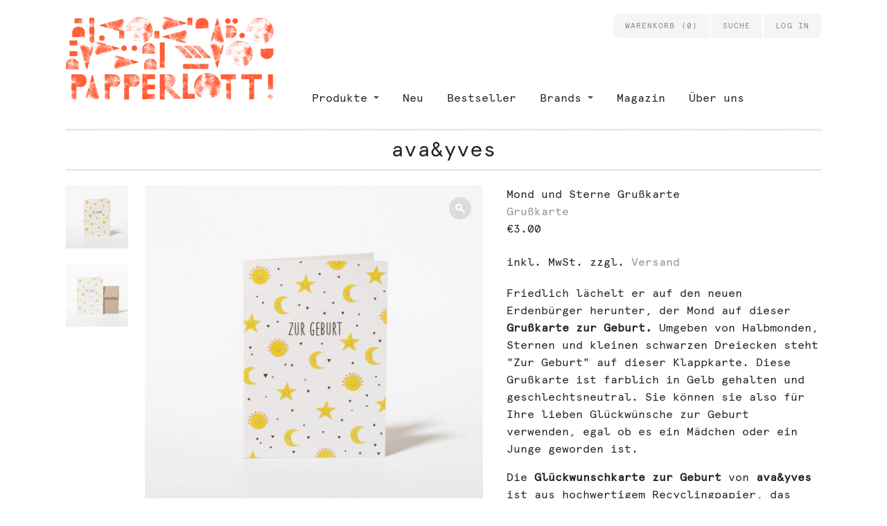

--- FILE ---
content_type: text/html; charset=utf-8
request_url: https://www.papperlott.de/products/mond-und-sterne-grusskarte
body_size: 14250
content:
<!doctype html>
<!--[if lt IE 7]><html class="no-js lt-ie9 lt-ie8 lt-ie7 lt-ie10" lang="en"> <![endif]-->
<!--[if IE 7]><html class="no-js lt-ie9 lt-ie8 lt-ie10" lang="en"> <![endif]-->
<!--[if IE 8]><html class="no-js lt-ie9 lt-ie10" lang="en"> <![endif]-->
<!--[if IE 9 ]><html class="ie9 lt-ie10 no-js"> <![endif]-->
<!--[if (gt IE 9)|!(IE)]><!--> <html class="no-js"> <!--<![endif]-->
<head>

  <meta charset="utf-8">
  <meta http-equiv="X-UA-Compatible" content="IE=edge,chrome=1">

  
    <title>Grußkarte Mond und Sterne von ava&amp;yves | Papperlott!</title>
  

  
    <meta name="description" content="Von dieser Grußkarte zur Geburt lächeln Ihnen Mond und Sterne entgegen. Genau das Richtige für Ihre lieben Glückwünsche. Für Mädchen und Jungen." />
  

  <link rel="canonical" href="https://www.papperlott.de/products/mond-und-sterne-grusskarte" />
  <meta name="viewport" content="width=device-width" />

  <!-- HTML5 shim and Respond.js for IE8 support of HTML5 elements and media queries -->
  <!--[if lt IE 9]>
    <script src="https://oss.maxcdn.com/html5shiv/3.7.2/html5shiv.min.js"></script>
    <script src="https://oss.maxcdn.com/respond/1.4.2/respond.min.js"></script>
  <![endif]-->

  <link rel="shortcut icon" href="//www.papperlott.de/cdn/shop/t/2/assets/favicon.ico?v=164204648195988633691403549919" type="image/x-icon" />
  <link rel="apple-touch-icon" href="//www.papperlott.de/cdn/shop/t/2/assets/touch-icon.png?v=151936447767528333101403549957" />
  <link rel="apple-touch-icon" sizes="72x72" href="//www.papperlott.de/cdn/shop/t/2/assets/touch-icon-72.png?v=65645867685226112261403549940" />
  <link rel="apple-touch-icon" sizes="114x114" href="//www.papperlott.de/cdn/shop/t/2/assets/touch-icon-114.png?v=166842387369561866671403549930" />
  <link rel="apple-touch-icon" sizes="144x144" href="//www.papperlott.de/cdn/shop/t/2/assets/touch-icon-144.png?v=46356565824466621001403549948" />

  <script>window.performance && window.performance.mark && window.performance.mark('shopify.content_for_header.start');</script><meta id="shopify-digital-wallet" name="shopify-digital-wallet" content="/5169037/digital_wallets/dialog">
<meta name="shopify-checkout-api-token" content="06c871d83ffd807c4018204a12762f78">
<meta id="in-context-paypal-metadata" data-shop-id="5169037" data-venmo-supported="false" data-environment="production" data-locale="en_US" data-paypal-v4="true" data-currency="EUR">
<link rel="alternate" type="application/json+oembed" href="https://www.papperlott.de/products/mond-und-sterne-grusskarte.oembed">
<script async="async" src="/checkouts/internal/preloads.js?locale=de-DE"></script>
<script id="shopify-features" type="application/json">{"accessToken":"06c871d83ffd807c4018204a12762f78","betas":["rich-media-storefront-analytics"],"domain":"www.papperlott.de","predictiveSearch":true,"shopId":5169037,"locale":"de"}</script>
<script>var Shopify = Shopify || {};
Shopify.shop = "papperlott-2.myshopify.com";
Shopify.locale = "de-DE";
Shopify.currency = {"active":"EUR","rate":"1.0"};
Shopify.country = "DE";
Shopify.theme = {"name":"Papperlott","id":8589867,"schema_name":null,"schema_version":null,"theme_store_id":594,"role":"main"};
Shopify.theme.handle = "null";
Shopify.theme.style = {"id":null,"handle":null};
Shopify.cdnHost = "www.papperlott.de/cdn";
Shopify.routes = Shopify.routes || {};
Shopify.routes.root = "/";</script>
<script type="module">!function(o){(o.Shopify=o.Shopify||{}).modules=!0}(window);</script>
<script>!function(o){function n(){var o=[];function n(){o.push(Array.prototype.slice.apply(arguments))}return n.q=o,n}var t=o.Shopify=o.Shopify||{};t.loadFeatures=n(),t.autoloadFeatures=n()}(window);</script>
<script id="shop-js-analytics" type="application/json">{"pageType":"product"}</script>
<script defer="defer" async type="module" src="//www.papperlott.de/cdn/shopifycloud/shop-js/modules/v2/client.init-shop-cart-sync_BH0MO3MH.de.esm.js"></script>
<script defer="defer" async type="module" src="//www.papperlott.de/cdn/shopifycloud/shop-js/modules/v2/chunk.common_BErAfWaM.esm.js"></script>
<script defer="defer" async type="module" src="//www.papperlott.de/cdn/shopifycloud/shop-js/modules/v2/chunk.modal_DqzNaksh.esm.js"></script>
<script type="module">
  await import("//www.papperlott.de/cdn/shopifycloud/shop-js/modules/v2/client.init-shop-cart-sync_BH0MO3MH.de.esm.js");
await import("//www.papperlott.de/cdn/shopifycloud/shop-js/modules/v2/chunk.common_BErAfWaM.esm.js");
await import("//www.papperlott.de/cdn/shopifycloud/shop-js/modules/v2/chunk.modal_DqzNaksh.esm.js");

  window.Shopify.SignInWithShop?.initShopCartSync?.({"fedCMEnabled":true,"windoidEnabled":true});

</script>
<script>(function() {
  var isLoaded = false;
  function asyncLoad() {
    if (isLoaded) return;
    isLoaded = true;
    var urls = ["https:\/\/s3.amazonaws.com\/pixelpop\/usercontent\/scripts\/5cb370e6-d8b9-4aba-8867-f18c95edf34e\/pixelpop.js?shop=papperlott-2.myshopify.com"];
    for (var i = 0; i < urls.length; i++) {
      var s = document.createElement('script');
      s.type = 'text/javascript';
      s.async = true;
      s.src = urls[i];
      var x = document.getElementsByTagName('script')[0];
      x.parentNode.insertBefore(s, x);
    }
  };
  if(window.attachEvent) {
    window.attachEvent('onload', asyncLoad);
  } else {
    window.addEventListener('load', asyncLoad, false);
  }
})();</script>
<script id="__st">var __st={"a":5169037,"offset":3600,"reqid":"4bfd9cfe-d0e7-43e1-b462-03a91f291fb8-1769781512","pageurl":"www.papperlott.de\/products\/mond-und-sterne-grusskarte","u":"dce1fa426ed6","p":"product","rtyp":"product","rid":7989308294};</script>
<script>window.ShopifyPaypalV4VisibilityTracking = true;</script>
<script id="captcha-bootstrap">!function(){'use strict';const t='contact',e='account',n='new_comment',o=[[t,t],['blogs',n],['comments',n],[t,'customer']],c=[[e,'customer_login'],[e,'guest_login'],[e,'recover_customer_password'],[e,'create_customer']],r=t=>t.map((([t,e])=>`form[action*='/${t}']:not([data-nocaptcha='true']) input[name='form_type'][value='${e}']`)).join(','),a=t=>()=>t?[...document.querySelectorAll(t)].map((t=>t.form)):[];function s(){const t=[...o],e=r(t);return a(e)}const i='password',u='form_key',d=['recaptcha-v3-token','g-recaptcha-response','h-captcha-response',i],f=()=>{try{return window.sessionStorage}catch{return}},m='__shopify_v',_=t=>t.elements[u];function p(t,e,n=!1){try{const o=window.sessionStorage,c=JSON.parse(o.getItem(e)),{data:r}=function(t){const{data:e,action:n}=t;return t[m]||n?{data:e,action:n}:{data:t,action:n}}(c);for(const[e,n]of Object.entries(r))t.elements[e]&&(t.elements[e].value=n);n&&o.removeItem(e)}catch(o){console.error('form repopulation failed',{error:o})}}const l='form_type',E='cptcha';function T(t){t.dataset[E]=!0}const w=window,h=w.document,L='Shopify',v='ce_forms',y='captcha';let A=!1;((t,e)=>{const n=(g='f06e6c50-85a8-45c8-87d0-21a2b65856fe',I='https://cdn.shopify.com/shopifycloud/storefront-forms-hcaptcha/ce_storefront_forms_captcha_hcaptcha.v1.5.2.iife.js',D={infoText:'Durch hCaptcha geschützt',privacyText:'Datenschutz',termsText:'Allgemeine Geschäftsbedingungen'},(t,e,n)=>{const o=w[L][v],c=o.bindForm;if(c)return c(t,g,e,D).then(n);var r;o.q.push([[t,g,e,D],n]),r=I,A||(h.body.append(Object.assign(h.createElement('script'),{id:'captcha-provider',async:!0,src:r})),A=!0)});var g,I,D;w[L]=w[L]||{},w[L][v]=w[L][v]||{},w[L][v].q=[],w[L][y]=w[L][y]||{},w[L][y].protect=function(t,e){n(t,void 0,e),T(t)},Object.freeze(w[L][y]),function(t,e,n,w,h,L){const[v,y,A,g]=function(t,e,n){const i=e?o:[],u=t?c:[],d=[...i,...u],f=r(d),m=r(i),_=r(d.filter((([t,e])=>n.includes(e))));return[a(f),a(m),a(_),s()]}(w,h,L),I=t=>{const e=t.target;return e instanceof HTMLFormElement?e:e&&e.form},D=t=>v().includes(t);t.addEventListener('submit',(t=>{const e=I(t);if(!e)return;const n=D(e)&&!e.dataset.hcaptchaBound&&!e.dataset.recaptchaBound,o=_(e),c=g().includes(e)&&(!o||!o.value);(n||c)&&t.preventDefault(),c&&!n&&(function(t){try{if(!f())return;!function(t){const e=f();if(!e)return;const n=_(t);if(!n)return;const o=n.value;o&&e.removeItem(o)}(t);const e=Array.from(Array(32),(()=>Math.random().toString(36)[2])).join('');!function(t,e){_(t)||t.append(Object.assign(document.createElement('input'),{type:'hidden',name:u})),t.elements[u].value=e}(t,e),function(t,e){const n=f();if(!n)return;const o=[...t.querySelectorAll(`input[type='${i}']`)].map((({name:t})=>t)),c=[...d,...o],r={};for(const[a,s]of new FormData(t).entries())c.includes(a)||(r[a]=s);n.setItem(e,JSON.stringify({[m]:1,action:t.action,data:r}))}(t,e)}catch(e){console.error('failed to persist form',e)}}(e),e.submit())}));const S=(t,e)=>{t&&!t.dataset[E]&&(n(t,e.some((e=>e===t))),T(t))};for(const o of['focusin','change'])t.addEventListener(o,(t=>{const e=I(t);D(e)&&S(e,y())}));const B=e.get('form_key'),M=e.get(l),P=B&&M;t.addEventListener('DOMContentLoaded',(()=>{const t=y();if(P)for(const e of t)e.elements[l].value===M&&p(e,B);[...new Set([...A(),...v().filter((t=>'true'===t.dataset.shopifyCaptcha))])].forEach((e=>S(e,t)))}))}(h,new URLSearchParams(w.location.search),n,t,e,['guest_login'])})(!0,!0)}();</script>
<script integrity="sha256-4kQ18oKyAcykRKYeNunJcIwy7WH5gtpwJnB7kiuLZ1E=" data-source-attribution="shopify.loadfeatures" defer="defer" src="//www.papperlott.de/cdn/shopifycloud/storefront/assets/storefront/load_feature-a0a9edcb.js" crossorigin="anonymous"></script>
<script data-source-attribution="shopify.dynamic_checkout.dynamic.init">var Shopify=Shopify||{};Shopify.PaymentButton=Shopify.PaymentButton||{isStorefrontPortableWallets:!0,init:function(){window.Shopify.PaymentButton.init=function(){};var t=document.createElement("script");t.src="https://www.papperlott.de/cdn/shopifycloud/portable-wallets/latest/portable-wallets.de.js",t.type="module",document.head.appendChild(t)}};
</script>
<script data-source-attribution="shopify.dynamic_checkout.buyer_consent">
  function portableWalletsHideBuyerConsent(e){var t=document.getElementById("shopify-buyer-consent"),n=document.getElementById("shopify-subscription-policy-button");t&&n&&(t.classList.add("hidden"),t.setAttribute("aria-hidden","true"),n.removeEventListener("click",e))}function portableWalletsShowBuyerConsent(e){var t=document.getElementById("shopify-buyer-consent"),n=document.getElementById("shopify-subscription-policy-button");t&&n&&(t.classList.remove("hidden"),t.removeAttribute("aria-hidden"),n.addEventListener("click",e))}window.Shopify?.PaymentButton&&(window.Shopify.PaymentButton.hideBuyerConsent=portableWalletsHideBuyerConsent,window.Shopify.PaymentButton.showBuyerConsent=portableWalletsShowBuyerConsent);
</script>
<script data-source-attribution="shopify.dynamic_checkout.cart.bootstrap">document.addEventListener("DOMContentLoaded",(function(){function t(){return document.querySelector("shopify-accelerated-checkout-cart, shopify-accelerated-checkout")}if(t())Shopify.PaymentButton.init();else{new MutationObserver((function(e,n){t()&&(Shopify.PaymentButton.init(),n.disconnect())})).observe(document.body,{childList:!0,subtree:!0})}}));
</script>
<link id="shopify-accelerated-checkout-styles" rel="stylesheet" media="screen" href="https://www.papperlott.de/cdn/shopifycloud/portable-wallets/latest/accelerated-checkout-backwards-compat.css" crossorigin="anonymous">
<style id="shopify-accelerated-checkout-cart">
        #shopify-buyer-consent {
  margin-top: 1em;
  display: inline-block;
  width: 100%;
}

#shopify-buyer-consent.hidden {
  display: none;
}

#shopify-subscription-policy-button {
  background: none;
  border: none;
  padding: 0;
  text-decoration: underline;
  font-size: inherit;
  cursor: pointer;
}

#shopify-subscription-policy-button::before {
  box-shadow: none;
}

      </style>

<script>window.performance && window.performance.mark && window.performance.mark('shopify.content_for_header.end');</script>

  <!-- Facebook Open Graph -->
<meta property="og:type" content="website" />
<meta property="og:site_name" content="Papperlott!" />
<meta property="og:url" content="https://www.papperlott.de/products/mond-und-sterne-grusskarte" />
<meta property="og:title" content="Grußkarte Mond und Sterne von ava&amp;yves" />

  <meta property="og:description" content="Friedlich lächelt er auf den neuen Erdenbürger herunter, der Mond auf dieser Grußkarte zur Geburt. Umgeben von Halbmonden, Sternen und kleinen schwarzen Drei..." />
  
  <meta property="og:image" content="http://www.papperlott.de/cdn/shop/products/ava_yves-3915_grande.jpg?v=1470766233" />
  <meta property="og:image:secure_url" content="https://www.papperlott.de/cdn/shop/products/ava_yves-3915_grande.jpg?v=1470766233" />
  
  <meta property="og:image" content="http://www.papperlott.de/cdn/shop/products/ava_yves-3916_grande.jpg?v=1470766261" />
  <meta property="og:image:secure_url" content="https://www.papperlott.de/cdn/shop/products/ava_yves-3916_grande.jpg?v=1470766261" />
  


<!-- Twitter Card -->

  <meta name="twitter:card" content="product">
  <meta name="twitter:title" content="Mond und Sterne Grußkarte">
  <meta name="twitter:url" content="https://www.papperlott.de/products/mond-und-sterne-grusskarte">
  <meta name="twitter:description" content="Friedlich lächelt er auf den neuen Erdenbürger herunter, der Mond auf dieser Grußkarte zur Geburt. Umgeben von Halbmonden, Sternen und kleinen schwarzen Drei...">
  <meta name="twitter:image:src" content="http://www.papperlott.de/cdn/shop/products/ava_yves-3915_grande.jpg?v=1470766233">
  <meta name="twitter:data1" content="€3.00">
  <meta name="twitter:label1" content="PRICE">
  <meta name="twitter:data2" content="ava&yves">
  <meta name="twitter:label2" content="VENDOR">



  <!-- Theme CSS
  ///////////////////////////////////////// -->
  <link href="//www.papperlott.de/cdn/shop/t/2/assets/theme.css?v=91151523256996763141674755299" rel="stylesheet" type="text/css" media="all" />

  <!-- Typography
  ///////////////////////////////////////// -->
  
<!-- Sans-serif -->














<!-- Serif -->














<!-- Slab serif -->





<!-- Monospace -->




  <!-- Javascript -->
  <script src="//www.papperlott.de/cdn/shop/t/2/assets/modernizr-2.6.2.min.js?v=50531152946347040941401310118" type="text/javascript"></script>
  <script src="//www.papperlott.de/cdn/shop/t/2/assets/jquery.js?v=98895806135277048261401310118" type="text/javascript"></script>

  

  <!-- Store object
  ///////////////////////////////////////// -->
  <script type="text/javascript">
    settings = {}

    // Cart page
    //Shopify.money_format =         '€ ';
    settings.moneyFormat         = '€{{amount}}';
    //settings.moneyFormat         = '€ ';

    // Home page
    settings.showSlideshow       = true;
    settings.slideshowNavigation = true;
    settings.slideshowAutoPlay   = true;
    settings.slideDuration       = '4';
    settings.featuredCollections = true;
    settings.collectionAlignment = 'below';
  </script>

<link href="https://monorail-edge.shopifysvc.com" rel="dns-prefetch">
<script>(function(){if ("sendBeacon" in navigator && "performance" in window) {try {var session_token_from_headers = performance.getEntriesByType('navigation')[0].serverTiming.find(x => x.name == '_s').description;} catch {var session_token_from_headers = undefined;}var session_cookie_matches = document.cookie.match(/_shopify_s=([^;]*)/);var session_token_from_cookie = session_cookie_matches && session_cookie_matches.length === 2 ? session_cookie_matches[1] : "";var session_token = session_token_from_headers || session_token_from_cookie || "";function handle_abandonment_event(e) {var entries = performance.getEntries().filter(function(entry) {return /monorail-edge.shopifysvc.com/.test(entry.name);});if (!window.abandonment_tracked && entries.length === 0) {window.abandonment_tracked = true;var currentMs = Date.now();var navigation_start = performance.timing.navigationStart;var payload = {shop_id: 5169037,url: window.location.href,navigation_start,duration: currentMs - navigation_start,session_token,page_type: "product"};window.navigator.sendBeacon("https://monorail-edge.shopifysvc.com/v1/produce", JSON.stringify({schema_id: "online_store_buyer_site_abandonment/1.1",payload: payload,metadata: {event_created_at_ms: currentMs,event_sent_at_ms: currentMs}}));}}window.addEventListener('pagehide', handle_abandonment_event);}}());</script>
<script id="web-pixels-manager-setup">(function e(e,d,r,n,o){if(void 0===o&&(o={}),!Boolean(null===(a=null===(i=window.Shopify)||void 0===i?void 0:i.analytics)||void 0===a?void 0:a.replayQueue)){var i,a;window.Shopify=window.Shopify||{};var t=window.Shopify;t.analytics=t.analytics||{};var s=t.analytics;s.replayQueue=[],s.publish=function(e,d,r){return s.replayQueue.push([e,d,r]),!0};try{self.performance.mark("wpm:start")}catch(e){}var l=function(){var e={modern:/Edge?\/(1{2}[4-9]|1[2-9]\d|[2-9]\d{2}|\d{4,})\.\d+(\.\d+|)|Firefox\/(1{2}[4-9]|1[2-9]\d|[2-9]\d{2}|\d{4,})\.\d+(\.\d+|)|Chrom(ium|e)\/(9{2}|\d{3,})\.\d+(\.\d+|)|(Maci|X1{2}).+ Version\/(15\.\d+|(1[6-9]|[2-9]\d|\d{3,})\.\d+)([,.]\d+|)( \(\w+\)|)( Mobile\/\w+|) Safari\/|Chrome.+OPR\/(9{2}|\d{3,})\.\d+\.\d+|(CPU[ +]OS|iPhone[ +]OS|CPU[ +]iPhone|CPU IPhone OS|CPU iPad OS)[ +]+(15[._]\d+|(1[6-9]|[2-9]\d|\d{3,})[._]\d+)([._]\d+|)|Android:?[ /-](13[3-9]|1[4-9]\d|[2-9]\d{2}|\d{4,})(\.\d+|)(\.\d+|)|Android.+Firefox\/(13[5-9]|1[4-9]\d|[2-9]\d{2}|\d{4,})\.\d+(\.\d+|)|Android.+Chrom(ium|e)\/(13[3-9]|1[4-9]\d|[2-9]\d{2}|\d{4,})\.\d+(\.\d+|)|SamsungBrowser\/([2-9]\d|\d{3,})\.\d+/,legacy:/Edge?\/(1[6-9]|[2-9]\d|\d{3,})\.\d+(\.\d+|)|Firefox\/(5[4-9]|[6-9]\d|\d{3,})\.\d+(\.\d+|)|Chrom(ium|e)\/(5[1-9]|[6-9]\d|\d{3,})\.\d+(\.\d+|)([\d.]+$|.*Safari\/(?![\d.]+ Edge\/[\d.]+$))|(Maci|X1{2}).+ Version\/(10\.\d+|(1[1-9]|[2-9]\d|\d{3,})\.\d+)([,.]\d+|)( \(\w+\)|)( Mobile\/\w+|) Safari\/|Chrome.+OPR\/(3[89]|[4-9]\d|\d{3,})\.\d+\.\d+|(CPU[ +]OS|iPhone[ +]OS|CPU[ +]iPhone|CPU IPhone OS|CPU iPad OS)[ +]+(10[._]\d+|(1[1-9]|[2-9]\d|\d{3,})[._]\d+)([._]\d+|)|Android:?[ /-](13[3-9]|1[4-9]\d|[2-9]\d{2}|\d{4,})(\.\d+|)(\.\d+|)|Mobile Safari.+OPR\/([89]\d|\d{3,})\.\d+\.\d+|Android.+Firefox\/(13[5-9]|1[4-9]\d|[2-9]\d{2}|\d{4,})\.\d+(\.\d+|)|Android.+Chrom(ium|e)\/(13[3-9]|1[4-9]\d|[2-9]\d{2}|\d{4,})\.\d+(\.\d+|)|Android.+(UC? ?Browser|UCWEB|U3)[ /]?(15\.([5-9]|\d{2,})|(1[6-9]|[2-9]\d|\d{3,})\.\d+)\.\d+|SamsungBrowser\/(5\.\d+|([6-9]|\d{2,})\.\d+)|Android.+MQ{2}Browser\/(14(\.(9|\d{2,})|)|(1[5-9]|[2-9]\d|\d{3,})(\.\d+|))(\.\d+|)|K[Aa][Ii]OS\/(3\.\d+|([4-9]|\d{2,})\.\d+)(\.\d+|)/},d=e.modern,r=e.legacy,n=navigator.userAgent;return n.match(d)?"modern":n.match(r)?"legacy":"unknown"}(),u="modern"===l?"modern":"legacy",c=(null!=n?n:{modern:"",legacy:""})[u],f=function(e){return[e.baseUrl,"/wpm","/b",e.hashVersion,"modern"===e.buildTarget?"m":"l",".js"].join("")}({baseUrl:d,hashVersion:r,buildTarget:u}),m=function(e){var d=e.version,r=e.bundleTarget,n=e.surface,o=e.pageUrl,i=e.monorailEndpoint;return{emit:function(e){var a=e.status,t=e.errorMsg,s=(new Date).getTime(),l=JSON.stringify({metadata:{event_sent_at_ms:s},events:[{schema_id:"web_pixels_manager_load/3.1",payload:{version:d,bundle_target:r,page_url:o,status:a,surface:n,error_msg:t},metadata:{event_created_at_ms:s}}]});if(!i)return console&&console.warn&&console.warn("[Web Pixels Manager] No Monorail endpoint provided, skipping logging."),!1;try{return self.navigator.sendBeacon.bind(self.navigator)(i,l)}catch(e){}var u=new XMLHttpRequest;try{return u.open("POST",i,!0),u.setRequestHeader("Content-Type","text/plain"),u.send(l),!0}catch(e){return console&&console.warn&&console.warn("[Web Pixels Manager] Got an unhandled error while logging to Monorail."),!1}}}}({version:r,bundleTarget:l,surface:e.surface,pageUrl:self.location.href,monorailEndpoint:e.monorailEndpoint});try{o.browserTarget=l,function(e){var d=e.src,r=e.async,n=void 0===r||r,o=e.onload,i=e.onerror,a=e.sri,t=e.scriptDataAttributes,s=void 0===t?{}:t,l=document.createElement("script"),u=document.querySelector("head"),c=document.querySelector("body");if(l.async=n,l.src=d,a&&(l.integrity=a,l.crossOrigin="anonymous"),s)for(var f in s)if(Object.prototype.hasOwnProperty.call(s,f))try{l.dataset[f]=s[f]}catch(e){}if(o&&l.addEventListener("load",o),i&&l.addEventListener("error",i),u)u.appendChild(l);else{if(!c)throw new Error("Did not find a head or body element to append the script");c.appendChild(l)}}({src:f,async:!0,onload:function(){if(!function(){var e,d;return Boolean(null===(d=null===(e=window.Shopify)||void 0===e?void 0:e.analytics)||void 0===d?void 0:d.initialized)}()){var d=window.webPixelsManager.init(e)||void 0;if(d){var r=window.Shopify.analytics;r.replayQueue.forEach((function(e){var r=e[0],n=e[1],o=e[2];d.publishCustomEvent(r,n,o)})),r.replayQueue=[],r.publish=d.publishCustomEvent,r.visitor=d.visitor,r.initialized=!0}}},onerror:function(){return m.emit({status:"failed",errorMsg:"".concat(f," has failed to load")})},sri:function(e){var d=/^sha384-[A-Za-z0-9+/=]+$/;return"string"==typeof e&&d.test(e)}(c)?c:"",scriptDataAttributes:o}),m.emit({status:"loading"})}catch(e){m.emit({status:"failed",errorMsg:(null==e?void 0:e.message)||"Unknown error"})}}})({shopId: 5169037,storefrontBaseUrl: "https://www.papperlott.de",extensionsBaseUrl: "https://extensions.shopifycdn.com/cdn/shopifycloud/web-pixels-manager",monorailEndpoint: "https://monorail-edge.shopifysvc.com/unstable/produce_batch",surface: "storefront-renderer",enabledBetaFlags: ["2dca8a86"],webPixelsConfigList: [{"id":"190349576","eventPayloadVersion":"v1","runtimeContext":"LAX","scriptVersion":"1","type":"CUSTOM","privacyPurposes":["ANALYTICS"],"name":"Google Analytics tag (migrated)"},{"id":"shopify-app-pixel","configuration":"{}","eventPayloadVersion":"v1","runtimeContext":"STRICT","scriptVersion":"0450","apiClientId":"shopify-pixel","type":"APP","privacyPurposes":["ANALYTICS","MARKETING"]},{"id":"shopify-custom-pixel","eventPayloadVersion":"v1","runtimeContext":"LAX","scriptVersion":"0450","apiClientId":"shopify-pixel","type":"CUSTOM","privacyPurposes":["ANALYTICS","MARKETING"]}],isMerchantRequest: false,initData: {"shop":{"name":"Papperlott!","paymentSettings":{"currencyCode":"EUR"},"myshopifyDomain":"papperlott-2.myshopify.com","countryCode":"DE","storefrontUrl":"https:\/\/www.papperlott.de"},"customer":null,"cart":null,"checkout":null,"productVariants":[{"price":{"amount":3.0,"currencyCode":"EUR"},"product":{"title":"Mond und Sterne Grußkarte","vendor":"ava\u0026yves","id":"7989308294","untranslatedTitle":"Mond und Sterne Grußkarte","url":"\/products\/mond-und-sterne-grusskarte","type":"Grußkarte"},"id":"26110532742","image":{"src":"\/\/www.papperlott.de\/cdn\/shop\/products\/ava_yves-3915.jpg?v=1470766233"},"sku":"KAR 000 362","title":"Grußkarte \"Mond und Sterne\" mit Umschlag aus Naturpapier von ava\u0026yves, Motiv Mond und Sterne, Schriftzug Zur Geburt, 10,5 cm x 14,8 cm","untranslatedTitle":"Grußkarte \"Mond und Sterne\" mit Umschlag aus Naturpapier von ava\u0026yves, Motiv Mond und Sterne, Schriftzug Zur Geburt, 10,5 cm x 14,8 cm"}],"purchasingCompany":null},},"https://www.papperlott.de/cdn","1d2a099fw23dfb22ep557258f5m7a2edbae",{"modern":"","legacy":""},{"shopId":"5169037","storefrontBaseUrl":"https:\/\/www.papperlott.de","extensionBaseUrl":"https:\/\/extensions.shopifycdn.com\/cdn\/shopifycloud\/web-pixels-manager","surface":"storefront-renderer","enabledBetaFlags":"[\"2dca8a86\"]","isMerchantRequest":"false","hashVersion":"1d2a099fw23dfb22ep557258f5m7a2edbae","publish":"custom","events":"[[\"page_viewed\",{}],[\"product_viewed\",{\"productVariant\":{\"price\":{\"amount\":3.0,\"currencyCode\":\"EUR\"},\"product\":{\"title\":\"Mond und Sterne Grußkarte\",\"vendor\":\"ava\u0026yves\",\"id\":\"7989308294\",\"untranslatedTitle\":\"Mond und Sterne Grußkarte\",\"url\":\"\/products\/mond-und-sterne-grusskarte\",\"type\":\"Grußkarte\"},\"id\":\"26110532742\",\"image\":{\"src\":\"\/\/www.papperlott.de\/cdn\/shop\/products\/ava_yves-3915.jpg?v=1470766233\"},\"sku\":\"KAR 000 362\",\"title\":\"Grußkarte \\\"Mond und Sterne\\\" mit Umschlag aus Naturpapier von ava\u0026yves, Motiv Mond und Sterne, Schriftzug Zur Geburt, 10,5 cm x 14,8 cm\",\"untranslatedTitle\":\"Grußkarte \\\"Mond und Sterne\\\" mit Umschlag aus Naturpapier von ava\u0026yves, Motiv Mond und Sterne, Schriftzug Zur Geburt, 10,5 cm x 14,8 cm\"}}]]"});</script><script>
  window.ShopifyAnalytics = window.ShopifyAnalytics || {};
  window.ShopifyAnalytics.meta = window.ShopifyAnalytics.meta || {};
  window.ShopifyAnalytics.meta.currency = 'EUR';
  var meta = {"product":{"id":7989308294,"gid":"gid:\/\/shopify\/Product\/7989308294","vendor":"ava\u0026yves","type":"Grußkarte","handle":"mond-und-sterne-grusskarte","variants":[{"id":26110532742,"price":300,"name":"Mond und Sterne Grußkarte - Grußkarte \"Mond und Sterne\" mit Umschlag aus Naturpapier von ava\u0026yves, Motiv Mond und Sterne, Schriftzug Zur Geburt, 10,5 cm x 14,8 cm","public_title":"Grußkarte \"Mond und Sterne\" mit Umschlag aus Naturpapier von ava\u0026yves, Motiv Mond und Sterne, Schriftzug Zur Geburt, 10,5 cm x 14,8 cm","sku":"KAR 000 362"}],"remote":false},"page":{"pageType":"product","resourceType":"product","resourceId":7989308294,"requestId":"4bfd9cfe-d0e7-43e1-b462-03a91f291fb8-1769781512"}};
  for (var attr in meta) {
    window.ShopifyAnalytics.meta[attr] = meta[attr];
  }
</script>
<script class="analytics">
  (function () {
    var customDocumentWrite = function(content) {
      var jquery = null;

      if (window.jQuery) {
        jquery = window.jQuery;
      } else if (window.Checkout && window.Checkout.$) {
        jquery = window.Checkout.$;
      }

      if (jquery) {
        jquery('body').append(content);
      }
    };

    var hasLoggedConversion = function(token) {
      if (token) {
        return document.cookie.indexOf('loggedConversion=' + token) !== -1;
      }
      return false;
    }

    var setCookieIfConversion = function(token) {
      if (token) {
        var twoMonthsFromNow = new Date(Date.now());
        twoMonthsFromNow.setMonth(twoMonthsFromNow.getMonth() + 2);

        document.cookie = 'loggedConversion=' + token + '; expires=' + twoMonthsFromNow;
      }
    }

    var trekkie = window.ShopifyAnalytics.lib = window.trekkie = window.trekkie || [];
    if (trekkie.integrations) {
      return;
    }
    trekkie.methods = [
      'identify',
      'page',
      'ready',
      'track',
      'trackForm',
      'trackLink'
    ];
    trekkie.factory = function(method) {
      return function() {
        var args = Array.prototype.slice.call(arguments);
        args.unshift(method);
        trekkie.push(args);
        return trekkie;
      };
    };
    for (var i = 0; i < trekkie.methods.length; i++) {
      var key = trekkie.methods[i];
      trekkie[key] = trekkie.factory(key);
    }
    trekkie.load = function(config) {
      trekkie.config = config || {};
      trekkie.config.initialDocumentCookie = document.cookie;
      var first = document.getElementsByTagName('script')[0];
      var script = document.createElement('script');
      script.type = 'text/javascript';
      script.onerror = function(e) {
        var scriptFallback = document.createElement('script');
        scriptFallback.type = 'text/javascript';
        scriptFallback.onerror = function(error) {
                var Monorail = {
      produce: function produce(monorailDomain, schemaId, payload) {
        var currentMs = new Date().getTime();
        var event = {
          schema_id: schemaId,
          payload: payload,
          metadata: {
            event_created_at_ms: currentMs,
            event_sent_at_ms: currentMs
          }
        };
        return Monorail.sendRequest("https://" + monorailDomain + "/v1/produce", JSON.stringify(event));
      },
      sendRequest: function sendRequest(endpointUrl, payload) {
        // Try the sendBeacon API
        if (window && window.navigator && typeof window.navigator.sendBeacon === 'function' && typeof window.Blob === 'function' && !Monorail.isIos12()) {
          var blobData = new window.Blob([payload], {
            type: 'text/plain'
          });

          if (window.navigator.sendBeacon(endpointUrl, blobData)) {
            return true;
          } // sendBeacon was not successful

        } // XHR beacon

        var xhr = new XMLHttpRequest();

        try {
          xhr.open('POST', endpointUrl);
          xhr.setRequestHeader('Content-Type', 'text/plain');
          xhr.send(payload);
        } catch (e) {
          console.log(e);
        }

        return false;
      },
      isIos12: function isIos12() {
        return window.navigator.userAgent.lastIndexOf('iPhone; CPU iPhone OS 12_') !== -1 || window.navigator.userAgent.lastIndexOf('iPad; CPU OS 12_') !== -1;
      }
    };
    Monorail.produce('monorail-edge.shopifysvc.com',
      'trekkie_storefront_load_errors/1.1',
      {shop_id: 5169037,
      theme_id: 8589867,
      app_name: "storefront",
      context_url: window.location.href,
      source_url: "//www.papperlott.de/cdn/s/trekkie.storefront.c59ea00e0474b293ae6629561379568a2d7c4bba.min.js"});

        };
        scriptFallback.async = true;
        scriptFallback.src = '//www.papperlott.de/cdn/s/trekkie.storefront.c59ea00e0474b293ae6629561379568a2d7c4bba.min.js';
        first.parentNode.insertBefore(scriptFallback, first);
      };
      script.async = true;
      script.src = '//www.papperlott.de/cdn/s/trekkie.storefront.c59ea00e0474b293ae6629561379568a2d7c4bba.min.js';
      first.parentNode.insertBefore(script, first);
    };
    trekkie.load(
      {"Trekkie":{"appName":"storefront","development":false,"defaultAttributes":{"shopId":5169037,"isMerchantRequest":null,"themeId":8589867,"themeCityHash":"9854585108029425447","contentLanguage":"de-DE","currency":"EUR","eventMetadataId":"81db6ea3-51ae-4da1-acc2-a59655fbbf1f"},"isServerSideCookieWritingEnabled":true,"monorailRegion":"shop_domain","enabledBetaFlags":["65f19447","b5387b81"]},"Session Attribution":{},"S2S":{"facebookCapiEnabled":false,"source":"trekkie-storefront-renderer","apiClientId":580111}}
    );

    var loaded = false;
    trekkie.ready(function() {
      if (loaded) return;
      loaded = true;

      window.ShopifyAnalytics.lib = window.trekkie;

      var originalDocumentWrite = document.write;
      document.write = customDocumentWrite;
      try { window.ShopifyAnalytics.merchantGoogleAnalytics.call(this); } catch(error) {};
      document.write = originalDocumentWrite;

      window.ShopifyAnalytics.lib.page(null,{"pageType":"product","resourceType":"product","resourceId":7989308294,"requestId":"4bfd9cfe-d0e7-43e1-b462-03a91f291fb8-1769781512","shopifyEmitted":true});

      var match = window.location.pathname.match(/checkouts\/(.+)\/(thank_you|post_purchase)/)
      var token = match? match[1]: undefined;
      if (!hasLoggedConversion(token)) {
        setCookieIfConversion(token);
        window.ShopifyAnalytics.lib.track("Viewed Product",{"currency":"EUR","variantId":26110532742,"productId":7989308294,"productGid":"gid:\/\/shopify\/Product\/7989308294","name":"Mond und Sterne Grußkarte - Grußkarte \"Mond und Sterne\" mit Umschlag aus Naturpapier von ava\u0026yves, Motiv Mond und Sterne, Schriftzug Zur Geburt, 10,5 cm x 14,8 cm","price":"3.00","sku":"KAR 000 362","brand":"ava\u0026yves","variant":"Grußkarte \"Mond und Sterne\" mit Umschlag aus Naturpapier von ava\u0026yves, Motiv Mond und Sterne, Schriftzug Zur Geburt, 10,5 cm x 14,8 cm","category":"Grußkarte","nonInteraction":true,"remote":false},undefined,undefined,{"shopifyEmitted":true});
      window.ShopifyAnalytics.lib.track("monorail:\/\/trekkie_storefront_viewed_product\/1.1",{"currency":"EUR","variantId":26110532742,"productId":7989308294,"productGid":"gid:\/\/shopify\/Product\/7989308294","name":"Mond und Sterne Grußkarte - Grußkarte \"Mond und Sterne\" mit Umschlag aus Naturpapier von ava\u0026yves, Motiv Mond und Sterne, Schriftzug Zur Geburt, 10,5 cm x 14,8 cm","price":"3.00","sku":"KAR 000 362","brand":"ava\u0026yves","variant":"Grußkarte \"Mond und Sterne\" mit Umschlag aus Naturpapier von ava\u0026yves, Motiv Mond und Sterne, Schriftzug Zur Geburt, 10,5 cm x 14,8 cm","category":"Grußkarte","nonInteraction":true,"remote":false,"referer":"https:\/\/www.papperlott.de\/products\/mond-und-sterne-grusskarte"});
      }
    });


        var eventsListenerScript = document.createElement('script');
        eventsListenerScript.async = true;
        eventsListenerScript.src = "//www.papperlott.de/cdn/shopifycloud/storefront/assets/shop_events_listener-3da45d37.js";
        document.getElementsByTagName('head')[0].appendChild(eventsListenerScript);

})();</script>
  <script>
  if (!window.ga || (window.ga && typeof window.ga !== 'function')) {
    window.ga = function ga() {
      (window.ga.q = window.ga.q || []).push(arguments);
      if (window.Shopify && window.Shopify.analytics && typeof window.Shopify.analytics.publish === 'function') {
        window.Shopify.analytics.publish("ga_stub_called", {}, {sendTo: "google_osp_migration"});
      }
      console.error("Shopify's Google Analytics stub called with:", Array.from(arguments), "\nSee https://help.shopify.com/manual/promoting-marketing/pixels/pixel-migration#google for more information.");
    };
    if (window.Shopify && window.Shopify.analytics && typeof window.Shopify.analytics.publish === 'function') {
      window.Shopify.analytics.publish("ga_stub_initialized", {}, {sendTo: "google_osp_migration"});
    }
  }
</script>
<script
  defer
  src="https://www.papperlott.de/cdn/shopifycloud/perf-kit/shopify-perf-kit-3.1.0.min.js"
  data-application="storefront-renderer"
  data-shop-id="5169037"
  data-render-region="gcp-us-east1"
  data-page-type="product"
  data-theme-instance-id="8589867"
  data-theme-name=""
  data-theme-version=""
  data-monorail-region="shop_domain"
  data-resource-timing-sampling-rate="10"
  data-shs="true"
  data-shs-beacon="true"
  data-shs-export-with-fetch="true"
  data-shs-logs-sample-rate="1"
  data-shs-beacon-endpoint="https://www.papperlott.de/api/collect"
></script>
</head>

<body class="template-product" >
  <script type="text/javascript" data-cmp-ab="1" src="https://cdn.consentmanager.net/delivery/autoblock/20045.js" data-cmp-id="20045" data-cmp-host="b.delivery.consentmanager.net" data-cmp-cdn="cdn.consentmanager.net"></script>
  <div id="fb-root"></div>
  <script>(function(d, s, id) {
    var js, fjs = d.getElementsByTagName(s)[0];
    if (d.getElementById(id)) return;
    js = d.createElement(s); js.id = id;
    js.src = "//connect.facebook.net/en_US/all.js#xfbml=1&appId=187795038002910";
    fjs.parentNode.insertBefore(js, fjs);
  }(document, 'script', 'facebook-jssdk'));</script>

  





<div class="header-wrapper  limit-width">
  <header class="main-header clearfix ">

    <!-- Store logo / title
    =-=-=-=-=-=-=-=-=-=-=-=-=-=-=-= -->
    <div class="branding">
      
        <h1 class="logo-image"><a href="/">
          <img class="regular-logo" alt="Papperlott!'s logo" src="//www.papperlott.de/cdn/shop/t/2/assets/logo.png?v=116874051471657408981416153825">

          
            <img class="retina-logo" alt="Papperlott!'s retina logo" src="//www.papperlott.de/cdn/shop/t/2/assets/logo-retina.png?v=48498288244008256481416153826">
          
        </a></h1>
      
    </div>

    <div class="mobile-nav">
      <span class="mobile-nav-item mobile-nav-navigate">&#57349;</span>
      <a href="/cart" class="mobile-nav-item mobile-nav-cart">&#57347;</a>
      <a href="/account" class="mobile-nav-item mobile-nav-account">&#57346;</a>
      <span class="mobile-nav-item mobile-nav-search search-toggle">&#57345;</span>
      <form class="search-form mobile-search-form" action="/search" method="post">
        <input class="search-input" name="q" type="text" placeholder="Suche" value="">
      </form>
    </div>

    <!-- Main navigation
    =-=-=-=-=-=-=-=-=-=-=-=-=-=-=-= -->
    <nav class="navigation">
      <ul>
        <li class="first  has-dropdown">

          
          

          <a href="/collections/all">Produkte</a>
          

          <!-- Second Level
          =-=-=-=-=-=-=-=-=-=-=-=-=-=-=-= -->

            <ul class="dropdown-list">
              

                
                
                

                <li class="list-item ">
                  <a href="/collections/alle-produkte">Alle Produkte</a>


                  
                </li>
              

                
                
                

                <li class="list-item ">
                  <a href="/collections/neu">Neu</a>


                  
                </li>
              

                
                
                

                <li class="list-item ">
                  <a href="/collections/bestseller">Unsere Bestseller</a>


                  
                </li>
              

                
                
                

                <li class="list-item ">
                  <a href="/collections/lieblingsstucke">Lieblingsstücke</a>


                  
                </li>
              

                
                
                

                <li class="list-item ">
                  <a href="/collections/kalender">Kalender und Wochenplaner</a>


                  
                </li>
              

                
                
                

                <li class="list-item ">
                  <a href="/collections/geschenke-fur-sie-und-ihn">Geschenkideen</a>


                  
                </li>
              

                
                
                

                <li class="list-item ">
                  <a href="/collections/geburtstag">Geburtstagskarten und mehr</a>


                  
                </li>
              

                
                
                

                <li class="list-item ">
                  <a href="/collections/aufkleber-und-masking-tapes">Aufkleber und Masking Tapes</a>


                  
                </li>
              

                
                
                

                <li class="list-item ">
                  <a href="/collections/hefte">Notizbücher</a>


                  
                </li>
              

                
                
                

                <li class="list-item ">
                  <a href="/collections/weihnachten">Weihnachten</a>


                  
                </li>
              

                
                
                

                <li class="list-item ">
                  <a href="/collections/karten">Grußkarten</a>


                  
                </li>
              

                
                
                

                <li class="list-item ">
                  <a href="/collections/hochzeit">Hochzeitskarten und mehr </a>


                  
                </li>
              

                
                
                

                <li class="list-item ">
                  <a href="/collections/notizbloecke">Notizblöcke</a>


                  
                </li>
              

                
                
                

                <li class="list-item ">
                  <a href="/collections/verpackung">Geschenkverpackung</a>


                  
                </li>
              

                
                
                

                <li class="list-item ">
                  <a href="/collections/schreibgeraete">Schreibgeräte</a>


                  
                </li>
              

                
                
                

                <li class="list-item ">
                  <a href="/collections/geburt">Geburtskarten und mehr </a>


                  
                </li>
              

                
                
                

                <li class="list-item ">
                  <a href="/collections/danke">Dankeskarten</a>


                  
                </li>
              

                
                
                

                <li class="list-item ">
                  <a href="/collections/liebe">Ein Hoch auf die Liebe!</a>


                  
                </li>
              

                
                
                

                <li class="list-item ">
                  <a href="/collections/oktoberfest">Oktoberfest</a>


                  
                </li>
              

                
                
                

                <li class="list-item ">
                  <a href="/collections/tierische-freunde">Tierische Freunde</a>


                  
                </li>
              

                
                
                

                <li class="list-item ">
                  <a href="/collections/accessoires">Accessoires</a>


                  
                </li>
              

                
                
                

                <li class="list-item ">
                  <a href="/collections/party">Party, Party!</a>


                  
                </li>
              

                
                
                

                <li class="list-item ">
                  <a href="/collections/taschen">Taschen und Beutel</a>


                  
                </li>
              

                
                
                

                <li class="list-item ">
                  <a href="/collections/trauer">Trauer </a>


                  
                </li>
              
            </ul>
          

        </li><li class="  ">

          
          

          <a href="/collections/neu">Neu</a>
          

        </li><li class="  ">

          
          

          <a href="/collections/bestseller">Bestseller</a>
          

        </li><li class="  has-dropdown">

          
          

          <a href="/pages/labels">Brands</a>
          

          <!-- Second Level
          =-=-=-=-=-=-=-=-=-=-=-=-=-=-=-= -->

            <ul class="dropdown-list">
              

                
                
                

                <li class="list-item ">
                  <a href="/collections/rifle-paper-co">Rifle Paper Co.</a>


                  
                </li>
              

                
                
                

                <li class="list-item ">
                  <a href="/collections/kaweco">Kaweco</a>


                  
                </li>
              

                
                
                

                <li class="list-item ">
                  <a href="/collections/red-cap-cards">Red Cap Cards</a>


                  
                </li>
              

                
                
                

                <li class="list-item ">
                  <a href="/collections/hay">HAY</a>


                  
                </li>
              

                
                
                

                <li class="list-item ">
                  <a href="/collections/mt-masking-tape">mt Masking Tape</a>


                  
                </li>
              

                
                
                

                <li class="list-item ">
                  <a href="/collections/le-typographe">Le Typographe</a>


                  
                </li>
              

                
                
                

                <li class="list-item ">
                  <a href="/collections/gmund-papiermanufaktur">Gmund Papiermanufaktur</a>


                  
                </li>
              

                
                
                

                <li class="list-item ">
                  <a href="/collections/redfries">redfries</a>


                  
                </li>
              

                
                
                

                <li class="list-item ">
                  <a href="/collections/palomino-blackwing">Palomino Blackwing</a>


                  
                </li>
              

                
                
                

                <li class="list-item ">
                  <a href="/collections/stalogy">STÁLOGY</a>


                  
                </li>
              

                
                
                

                <li class="list-item ">
                  <a href="/collections/thie-studios">thie studios</a>


                  
                </li>
              

                
                
                

                <li class="list-item ">
                  <a href="/collections/wednesday-paper-works">Wednesday Paper Works</a>


                  
                </li>
              

                
                
                

                <li class="list-item ">
                  <a href="/collections/ava-yves">ava&yves</a>


                  
                </li>
              

                
                
                

                <li class="list-item ">
                  <a href="/collections/butt-papierkram">BUTT Papierkram</a>


                  
                </li>
              

                
                
                

                <li class="list-item ">
                  <a href="/collections/salon-elfi">Salon Elfi</a>


                  
                </li>
              

                
                
                

                <li class="list-item ">
                  <a href="/collections/ystudio">ystudio</a>


                  
                </li>
              

                
                
                

                <li class="list-item ">
                  <a href="/collections/farbspur">Farbspur</a>


                  
                </li>
              

                
                
                

                <li class="list-item ">
                  <a href="/collections/oelwein">OELWEIN</a>


                  
                </li>
              

                
                
                

                <li class="list-item ">
                  <a href="/collections/julia-kostreva">Julia Kostreva</a>


                  
                </li>
              

                
                
                

                <li class="list-item ">
                  <a href="/collections/karte-design-fabrik">Karte Design Fabrik</a>


                  
                </li>
              

                
                
                

                <li class="list-item ">
                  <a href="/collections/archivist-press">Archivist Press</a>


                  
                </li>
              

                
                
                

                <li class="list-item ">
                  <a href="/collections/dux">DUX</a>


                  
                </li>
              

                
                
                

                <li class="list-item ">
                  <a href="/collections/rie-elise-larsen">Rie Elise Larsen</a>


                  
                </li>
              

                
                
                

                <li class="list-item ">
                  <a href="/collections/kathrins-papier">Kathrins Papier</a>


                  
                </li>
              

                
                
                

                <li class="list-item ">
                  <a href="/collections/klar-deck">Klar Deck!</a>


                  
                </li>
              

                
                
                

                <li class="list-item ">
                  <a href="/collections/lazzaro-art">Lazzaro Art</a>


                  
                </li>
              

                
                
                

                <li class="list-item ">
                  <a href="/collections/nelly-castro-design">Nelly Castro Design</a>


                  
                </li>
              

                
                
                

                <li class="list-item ">
                  <a href="/collections/ni-yui">ni yui</a>


                  
                </li>
              

                
                
                

                <li class="list-item ">
                  <a href="/collections/octaevo">OCTAEVO</a>


                  
                </li>
              

                
                
                

                <li class="list-item ">
                  <a href="/collections/saturn-press">Saturn Press</a>


                  
                </li>
              

                
                
                

                <li class="list-item ">
                  <a href="/collections/stiftscherepapier">StiftScherePapier</a>


                  
                </li>
              

                
                
                

                <li class="list-item ">
                  <a href="/collections/write-sketch">Write Sketch &</a>


                  
                </li>
              
            </ul>
          

        </li><li class="  ">

          
          

          <a href="/blogs/magazin">Magazin</a>
          

        </li><li class=" last ">

          
          

          <a href="/pages/ueber-uns">Über uns</a>
          

        </li>
      </ul>
    </nav>


    <!-- Action links
    =-=-=-=-=-=-=-=-=-=-=-=-=-=-=-= -->
    <div class="action-links">
      <form class="search-form" action="/search" method="post">
        <input class="search-input" name="q" type="text" placeholder="Suche" value="">
      </form>

      <span class="mini-cart-toggle">Warenkorb (0)
        
      </span>

      <span class="search-toggle">Suche</span>

      
        
          <a href="/account/login" id="customer_login_link">Log in</a>
        
      
    </div>

  </header>

  
</div>

  

  <div class="main-content container">

    
      <div class="product">

  <div class="page-header">
    <h1><a class="product-brands" href="/collections/vendors?q=ava%26yves">ava&yves</a></h1>

    <div class="product-details mobile">
      Mond und Sterne Grußkarte<br>
      <a class="product-brands" href="/collections/vendors?q=ava%26yves">ava&yves</a>
      
        <span class="product-price">€3.00</span> <span>inkl. MwSt. zzgl. <a target="_blank" href="http://www.papperlott.de/pages/versand">Versand</a></span>
      

      
    </div>
  </div>
  <div class="page-header-divider"></div>

  <div class="product-slideshow clearfix multiple">
    <div class="product-big-image can-zoom">
      
        <img src="//www.papperlott.de/cdn/shop/products/ava_yves-3915.jpg?v=1470766233" />
      
      <div class="zoom"></div>
    </div>

    
    <div class="product-thumbnails">
      
        <img alt="" data-high-res="//www.papperlott.de/cdn/shop/products/ava_yves-3915.jpg?v=1470766233" src="//www.papperlott.de/cdn/shop/products/ava_yves-3915_compact.jpg?v=1470766233" class="active">
      
        <img alt="" data-high-res="//www.papperlott.de/cdn/shop/products/ava_yves-3916.jpg?v=1470766261" src="//www.papperlott.de/cdn/shop/products/ava_yves-3916_compact.jpg?v=1470766261" class="">
      
    </div>
    
  </div>

  <div class="product-info">

    <div class="product-details desktop">
      Mond und Sterne Grußkarte<br>
      <a href="/collections/types?q=Gru%C3%9Fkarte" title="Grußkarte">Grußkarte</a><br>
      
        <span class="product-price">€3.00</span> <span>inkl. MwSt. zzgl. <a target="_blank" href="http://www.papperlott.de/pages/versand">Versand</a></span>
      


      
    </div>

        
    <div class="product-description">
      <div class="rte">
        <p>Friedlich lächelt er auf den neuen Erdenbürger herunter, der Mond auf dieser <strong>Grußkarte zur Geburt.</strong> Umgeben von Halbmonden, Sternen und kleinen schwarzen Dreiecken steht "Zur Geburt" auf dieser Klappkarte. Diese Grußkarte ist farblich in Gelb gehalten und geschlechtsneutral. Sie können sie also für Ihre lieben Glückwünsche zur Geburt verwenden, egal ob es ein Mädchen oder ein Junge geworden ist. </p>
<p>Die <strong>Glückwunschkarte zur Geburt</strong> von <strong>ava&amp;yves</strong> ist aus hochwertigem Recyclingpapier, das passende Kuvert dazu aus Naturpapier. Der Umschlag wird mit einem Klebestreifen an der Lasche verschlossen.</p>
<p> </p>
<p>Format 10,5 cm x 14,8 cm (Din A6)</p>
<p>Hochwertiges Recyclingpapier, 300 g</p>
<p>Hergestellt in Deutschland</p>
<p> </p>
<p><span>Lieferung innerhalb von 3 - 5 Tagen (</span><a href="http://www.papperlott.de/pages/versand" target="_blank" title="Versand">Details</a><span>)</span></p>
      </div>
    </div>
    

    

    <div class="product-variants">

      <form action="/cart/add" method="post">

        

        <div class="add-to-cart">
          
            <input type="submit" class="submit disabled" disabled value="Ausverkauft">
          
        </div>

      </form>
    </div>



  </div><!-- close PRODUCT INFO -->

</div>




<!-- Solution brought to you by Caroline Schnapp -->
<!-- See this: http://wiki.shopify.com/Related_Products -->






<h3>Das passt dazu:</h3>
<ul class="related-products"></ul>

<style type="text/css">
.related-products { list-style-type:none }

.related-products * { font-size:16px; text-align:left; padding:0 }
.related-products h4  { border:none; margin:10px 0 0 0; line-height:0.8 }
.related-products div.image { height:240px }
.related-products li { float:left; width:260px; height:400px; margin-right:25px }

.related-products { overflow:hidden }
.related-products span.money { font-size:1.0em }
.related-products li:last-child { margin-right:0 }
</style>

<script>!window.jQuery && document.write('<script src="https://ajax.googleapis.com/ajax/libs/jquery/1/jquery.min.js"><\/script>')</script>
<script src="//www.papperlott.de/cdn/shopifycloud/storefront/assets/themes_support/api.jquery-7ab1a3a4.js" type="text/javascript"></script>

<script type="text/javascript" charset="utf-8">
//<![CDATA[
  var recommendations = [];
  
  recommendations.push('ava-yves');
  
  recommendations.push('baby');
  
  recommendations.push('geburt');
  
  recommendations.push('gelb');
  
  recommendations.push('glueck');
  
  recommendations.push('glueckwunsch');
  
  recommendations.push('grusskarten');
  
  recommendations.push('halbmond');
  
  recommendations.push('karten');
  
  recommendations.push('neu-2016-08');
  
  recommendations.push('schreiben');
  
  recommendations.push('schwarz');
  
  recommendations.push('stern');
  
  recommendations.push('sterne');
  
  recommendations.push('vollmond');
  
  recommendations.push('zur-geburt');
  
  if (recommendations.length) {
    var list = jQuery('ul.related-products');
    for (var i=0; i<recommendations.length; i++) {
      jQuery.getJSON(recommendations[i] + '.js', function(product) {
        list.append('<li><div class="image"><a href="' + product.url +'"><img src="' + product.images[0].replace(/(\.jpg|\.png|\.jpeg|\.gif)/, '_medium$1') + '" /></a></div><h4><a href="/collections/vendors?q=ava%26yves">' + product.vendor + '</a><br><a href="' + product.url + '">' + product.title + '</a></h4><span class="money">' + Shopify.formatMoney(product.price, "€{{amount}}") + '</span></li>');
      });
    }
  }
//]]>
</script>

.
    

    
      <div class="breadcrumbs meta">

   <span><a href="/">Home</a></span>
   
      
      <span class="sep">/</span> <span><a href="/collections/all">Produkte</a></span>
      
      <span class="sep">/</span> <span>Mond und Sterne Grußkarte</span>
   


   

</div>
    
  </div>

  





<div class="footer-wrapper  module-count-3">

  <footer class="main-footer">

    
    <div class="contact footer-module">
      <h4>Papperlott!</h4>

      
      <p>
        
        Falkenstraße 23<br>
        

        

        
        D-81541  München <br>
        


      </p>
      

      
      <p>T +49 89 75 99 86 42</p>
      

      
      <p><a href="mailto:hello@papperlott.de">hello@papperlott.de</a></p>
      
    </div>
    

    
    <div class="links footer-module">
      <ul class="footer-links">
        

          
          

          <li><a href="/" title="">Home</a></li>

          

        

          
          

          <li><a href="/pages/agbs-und-kundeninformationen" title="">AGB</a></li>

          

        

          
          

          <li><a href="/pages/datenschutz" title="">Datenschutz</a></li>

          

        

          
          

          <li><a href="/pages/faqs" title="">FAQ</a></li>

          

        

          
          

          <li><a href="/pages/impressum" title="">Impressum</a></li>

          

        

          
          

          <li><a href="/blogs/magazin" title="">Magazin</a></li>

          
            </ul><ul class="footer-links">

            
          

        

          
          

          <li><a href="/pages/retouren" title="">Retouren</a></li>

          

        

          
          

          <li><a href="/search" title="">Suche</a></li>

          

        

          
          

          <li><a href="/pages/ueber-uns" title="">Über uns</a></li>

          

        

          
          

          <li><a href="/pages/versand" title="">Versand und Zahlung</a></li>

          

        

          
          

          <li><a href="/pages/widerrufsrecht" title="">Widerrufsrecht</a></li>

          

        
      </ul>

    </div>
    

    
    <div class="connect footer-module">

      
      <h4>Kontaktieren Sie uns:</h4>
      
      <p style="margin-bottom: 10px;">0800 75 99 86 400<br><span style="color: #bababa;">Kostenfreie Rufnummer aus dem deutschen Fest- und Mobilfunknetz</span></p>

      

      <ul class="social-options clearfix">
        
        
          <li class="facebook"><a href="https://www.facebook.com/papperlott" target="_blank">&#57601;</a></li>
        
        
          <li class="interest"><a href="https://www.pinterest.com/papperlott/" target="_blank">&#57602;</a></li>
        
        
          <li class="instagram"><a href="https://instagram.com/papperlott/" target="_blank">&#57603;</a></li>
        
        
        
        
          <li class="rss"><a href="/blogs/papperlott-2.atom" target="_blank">&#57605;</a></li>
        
      </ul>

      

      <div class="createsend-button" style="height:27px;display:inline-block;" data-listid="j/57/A8E/918/AE5CFD58B7115267">
</div><script type="text/javascript">(function () { var e = document.createElement('script'); e.type = 'text/javascript'; e.async = true; e.src = ('https:' == document.location.protocol ? 'https' : 'http') + '://btn.createsend1.com/js/sb.min.js?v=2'; e.className = 'createsend-script'; var s = document.getElementsByTagName('script')[0]; s.parentNode.insertBefore(e, s); })();</script>

      <div class="newsletter-info">
        <p>Durch Angabe meiner E-Mail-Adresse und Anklicken des Buttons „Abonnieren“ erkläre ich mich damit einverstanden, dass Papperlott! mir regelmäßig Informationen über sein Produktsortiment per E-Mail zuschickt. Meine Einwilligung kann ich ganz einfach jederzeit gegenüber Papperlott! widerrufen, mit einer formlosen E-Mail oder indem ich den Link „Abmelden“ am Ende des Newsletters anklicke.</p>
      </div>
      
      
      

    </div>
    

  </footer>
</div>

<div class="copyright-wrap">
  <div class="copyright">
    <p>Copyright &copy; 2026 Papperlott!</p>
    <ul class="payment-options">
      
      
      
      
        <li class="visa">&#57856;</li>
      
      
        <li class="mastercard">&#57857;</li>
      
      
      
      
        <li class="american-express">&#57858;</li>
      
      
      
        <li class="paypal">&#57859;</li>
      
      
      
      
      
    </ul>
  </div>

</div>




  <!-- Theme JS
  ///////////////////////////////////////// -->
  
  <script src="//www.papperlott.de/cdn/shopifycloud/storefront/assets/themes_support/option_selection-b017cd28.js" type="text/javascript"></script>
  <script src="//www.papperlott.de/cdn/shop/t/2/assets/plugins.js?v=66594742799325659701401310119" type="text/javascript"></script>
  <script src="//www.papperlott.de/cdn/shop/t/2/assets/site.js?v=77576062024456734521457337902" type="text/javascript"></script>

</body>
</html>


--- FILE ---
content_type: text/javascript; charset=utf-8
request_url: https://www.papperlott.de/products/zur-geburt.js
body_size: 31
content:
{"id":355765335,"title":"Zur Geburt Grußkarte","handle":"zur-geburt","description":"\u003cp\u003eGrußkarte zur Geburt mit Papierschiffchenmotiv in Rot. Der passende Umschlag ist rot. \u003c\/p\u003e\n\u003cp\u003e \u003c\/p\u003e\n\u003cp\u003eFormat 10,5 cm x 14,8 cm (Din A6)\u003c\/p\u003e\n\u003cp\u003eHochwertiges Recyclingpapier, 300 g\u003c\/p\u003e\n\u003cp\u003eHergestellt in Deutschland\u003c\/p\u003e\n\u003cp\u003e \u003c\/p\u003e\n\u003cp\u003e\u003cspan\u003eLieferung innerhalb von 3 - 5 Tagen (\u003c\/span\u003e\u003ca href=\"http:\/\/www.papperlott.de\/pages\/versand\" target=\"_blank\" title=\"Versand\"\u003eDetails\u003c\/a\u003e\u003cspan\u003e)\u003c\/span\u003e\u003c\/p\u003e","published_at":"2014-09-11T11:41:00+02:00","created_at":"2014-09-11T11:41:15+02:00","vendor":"ava\u0026yves","type":"Grußkarte","tags":["ava\u0026yves","Geburt","Grußkarten","Karten","rot","Schiff","Schreiben"],"price":300,"price_min":300,"price_max":300,"available":false,"price_varies":false,"compare_at_price":null,"compare_at_price_min":0,"compare_at_price_max":0,"compare_at_price_varies":false,"variants":[{"id":834086331,"title":"Grußkarte \"Zur Geburt\" mit Umschlag von ava\u0026yves, 10,5 cm x 14,8 cm","option1":"Grußkarte \"Zur Geburt\" mit Umschlag von ava\u0026yves, 10,5 cm x 14,8 cm","option2":null,"option3":null,"sku":"KAR 000 064","requires_shipping":true,"taxable":true,"featured_image":{"id":891116067,"product_id":355765335,"position":1,"created_at":"2014-10-13T18:05:51+02:00","updated_at":"2014-10-13T18:05:51+02:00","alt":null,"width":1000,"height":1000,"src":"https:\/\/cdn.shopify.com\/s\/files\/1\/0516\/9037\/products\/ava_yves-248.jpg?v=1413216351","variant_ids":[834086331]},"available":false,"name":"Zur Geburt Grußkarte - Grußkarte \"Zur Geburt\" mit Umschlag von ava\u0026yves, 10,5 cm x 14,8 cm","public_title":"Grußkarte \"Zur Geburt\" mit Umschlag von ava\u0026yves, 10,5 cm x 14,8 cm","options":["Grußkarte \"Zur Geburt\" mit Umschlag von ava\u0026yves, 10,5 cm x 14,8 cm"],"price":300,"weight":200,"compare_at_price":null,"inventory_quantity":0,"inventory_management":"shopify","inventory_policy":"deny","barcode":"","featured_media":{"alt":null,"id":4384522353,"position":1,"preview_image":{"aspect_ratio":1.0,"height":1000,"width":1000,"src":"https:\/\/cdn.shopify.com\/s\/files\/1\/0516\/9037\/products\/ava_yves-248.jpg?v=1413216351"}},"requires_selling_plan":false,"selling_plan_allocations":[]}],"images":["\/\/cdn.shopify.com\/s\/files\/1\/0516\/9037\/products\/ava_yves-248.jpg?v=1413216351","\/\/cdn.shopify.com\/s\/files\/1\/0516\/9037\/products\/ava_yves-249.jpg?v=1413216352"],"featured_image":"\/\/cdn.shopify.com\/s\/files\/1\/0516\/9037\/products\/ava_yves-248.jpg?v=1413216351","options":[{"name":"Title","position":1,"values":["Grußkarte \"Zur Geburt\" mit Umschlag von ava\u0026yves, 10,5 cm x 14,8 cm"]}],"url":"\/products\/zur-geburt","media":[{"alt":null,"id":4384522353,"position":1,"preview_image":{"aspect_ratio":1.0,"height":1000,"width":1000,"src":"https:\/\/cdn.shopify.com\/s\/files\/1\/0516\/9037\/products\/ava_yves-248.jpg?v=1413216351"},"aspect_ratio":1.0,"height":1000,"media_type":"image","src":"https:\/\/cdn.shopify.com\/s\/files\/1\/0516\/9037\/products\/ava_yves-248.jpg?v=1413216351","width":1000},{"alt":null,"id":4384555121,"position":2,"preview_image":{"aspect_ratio":1.0,"height":1000,"width":1000,"src":"https:\/\/cdn.shopify.com\/s\/files\/1\/0516\/9037\/products\/ava_yves-249.jpg?v=1413216352"},"aspect_ratio":1.0,"height":1000,"media_type":"image","src":"https:\/\/cdn.shopify.com\/s\/files\/1\/0516\/9037\/products\/ava_yves-249.jpg?v=1413216352","width":1000}],"requires_selling_plan":false,"selling_plan_groups":[]}

--- FILE ---
content_type: text/javascript
request_url: https://www.papperlott.de/cdn/shop/t/2/assets/site.js?v=77576062024456734521457337902
body_size: 5046
content:
(function(){var __hasProp={}.hasOwnProperty,__extends=function(child,parent){for(var key in parent)__hasProp.call(parent,key)&&(child[key]=parent[key]);function ctor(){this.constructor=child}return ctor.prototype=parent.prototype,child.prototype=new ctor,child.__super__=parent.prototype,child};window.NavigationView=function(_super){__extends(NavigationView2,_super);function NavigationView2(){return NavigationView2.__super__.constructor.apply(this,arguments)}return NavigationView2.prototype.events={"mouseenter .has-dropdown":"toggleActive","mouseleave .has-dropdown":"toggleActive","click .mobile-nav-navigate":"toggleNav","click .has-dropdown > a":"toggleSubNav"},NavigationView2.prototype.initialize=function(){var _this=this;return $(window).resize(function(){return _this.stripClasses()})},NavigationView2.prototype.toggleActive=function(e){if(!Modernizr.mq("(max-width: 720px)"))return $(e.currentTarget).toggleClass("active").siblings().toggleClass("faded")},NavigationView2.prototype.toggleNav=function(){if(Modernizr.mq("(max-width: 720px)"))return this.$("nav.navigation").toggle(),this.$(".mobile-nav-navigate").toggleClass("active")},NavigationView2.prototype.toggleSubNav=function(e){var childList,listItem;if(Modernizr.mq("(max-width: 720px)"))return listItem=$(e.currentTarget).parent(),childList=listItem.find("> ul"),listItem.toggleClass("expanded"),childList.toggle(),!1},NavigationView2.prototype.stripClasses=function(){if(!Modernizr.mq("(max-width: 720px)"))return this.$("nav.navigation").attr("style",""),this.$(".dropdown-list").attr("style",""),this.$(".expanded").removeClass("expanded")},NavigationView2}(Backbone.View)}).call(this),function(){var __hasProp={}.hasOwnProperty,__extends=function(child,parent){for(var key in parent)__hasProp.call(parent,key)&&(child[key]=parent[key]);function ctor(){this.constructor=child}return ctor.prototype=parent.prototype,child.prototype=new ctor,child.__super__=parent.prototype,child};window.HeaderView=function(_super){__extends(HeaderView2,_super);function HeaderView2(){return HeaderView2.__super__.constructor.apply(this,arguments)}return HeaderView2.prototype.events={"click .search-toggle":"openSearch",keydown:"closeSearch","click .mini-cart-toggle":"goToCart","click .mini-account-toggle":"goToAccount","click .mailing-list-message":"openEmailField"},HeaderView2.prototype.initialize=function(){var _this=this;return new NavigationView({el:$(".main-header")}),this.searchForm=this.$(".search-form"),this.verticallyAlignActionLinks(),this.calculateWidths(),$(window).resize(function(){return _this.checkForOverlaps()})},HeaderView2.prototype.openSearch=function(e){var _this=this;return this.searchForm.addClass("active").find("input").focus(),$(window).on("click.search",function(e2){return _this.closeSearch(e2)}),!1},HeaderView2.prototype.calculateWidths=function(){var actionLinksWidth,brandingWidth,navigationWidth;return brandingWidth=this.$el.find(".branding").outerWidth(!0),navigationWidth=this.$el.find(".navigation > ul").outerWidth(),actionLinksWidth=this.$el.find(".action-links").outerWidth(),this.combinedWidths=brandingWidth+navigationWidth+actionLinksWidth,this.checkForOverlaps()},HeaderView2.prototype.checkForOverlaps=function(){var actionLinks,headerWidth,navigation,navigationBox,overlap;if(navigation=this.$el.find(".navigation"),navigationBox=navigation[0].getBoundingClientRect(),actionLinks=this.$el.find(".action-links")[0].getBoundingClientRect(),overlap=!(navigationBox.right<actionLinks.left||navigationBox.left>actionLinks.right||navigationBox.bottom<actionLinks.top||navigationBox.top>actionLinks.bottom),headerWidth=this.$el.width(),headerWidth>this.combinedWidths)return navigation.removeClass("overlapping");if(overlap)return navigation.addClass("overlapping")},HeaderView2.prototype.closeSearch=function(e){if(!$(e.target).hasClass("search-toggle")&&this.searchForm.hasClass("active")&&!$(e.target).hasClass("search-input")){this.searchForm.removeClass("active"),$(window).off("click.search");return}e.type==="keydown"&&e.keyCode===27&&this.searchForm.removeClass("active")},HeaderView2.prototype.goToCart=function(){return document.location="/cart"},HeaderView2.prototype.goToAccount=function(){return document.location="/account"},HeaderView2.prototype.openEmailField=function(e){if(Modernizr.mq("(max-width: 720px)"))return $(e.target).addClass("hidden"),this.$(".mailing-list-banner form").addClass("active"),this.$(".mailing-list-banner input").focus()},HeaderView2.prototype.verticallyAlignActionLinks=function(){var logo,_this=this;if(logo=this.$(".branding .regular-logo"),logo.length){if(logo.one("load",function(){var actionLinks,actionLinksHeight,logoHeight,newTop;return logoHeight=_this.$(".regular-logo").height(),actionLinks=_this.$(".action-links"),actionLinksHeight=actionLinks.height(),newTop=logoHeight>actionLinksHeight?(logoHeight+100-actionLinksHeight)/2:"",actionLinks.css({top:newTop,visibility:"visible"})}),logo[0].complete)return logo.load()}else return this.$(".action-links").css({visibility:"visible"})},HeaderView2.prototype.render=function(){},HeaderView2}(Backbone.View)}.call(this),function(){var __hasProp={}.hasOwnProperty,__extends=function(child,parent){for(var key in parent)__hasProp.call(parent,key)&&(child[key]=parent[key]);function ctor(){this.constructor=child}return ctor.prototype=parent.prototype,child.prototype=new ctor,child.__super__=parent.prototype,child};window.SlideshowView=function(_super){__extends(SlideshowView2,_super);function SlideshowView2(){return SlideshowView2.__super__.constructor.apply(this,arguments)}return SlideshowView2.prototype.events={"click .previous":"previousSlide","click .next":"nextSlide",mouseenter:"stopTimer",mouseleave:"autoPlay"},SlideshowView2.prototype.initialize=function(){return this.slidesReady=$.Deferred(),this.extraSpace=this.$el.hasClass("has-offset-slide")?34:0},SlideshowView2.prototype.setupSlides=function(){var slideCount,slides,_this=this;return slides=this.$(".slideshow-slide"),slideCount=slides.length,slideCount===1&&this.$(".slide-navigation").remove(),this.$el.imagesLoaded(function(){var count,slide,slideHeight,_i,_len,_results;for(count=0,_results=[],_i=0,_len=slides.length;_i<_len;_i++)slide=slides[_i],count++,slide=$(slide),slideHeight=slide.height(),slide.data("height",slideHeight),$("html").hasClass("lt-ie9")&&_this.alignSlideCTA(slide),(count=slideCount)?_results.push(_this.slidesReady.resolve()):_results.push(void 0);return _results})},SlideshowView2.prototype.alignSlideCTA=function(slide){var action,ctaHeight,ctaWidth;return action=slide.find(".action"),ctaWidth=action.outerWidth(),ctaHeight=action.height(),action.css({marginLeft:action.hasClass("center")?-(ctaWidth/2):"",marginTop:-(ctaHeight/2)})},SlideshowView2.prototype.previousSlide=function(){var currentSlide,previousSlide,previousSlideHeight;return currentSlide=this.$(".active"),previousSlide=currentSlide.prev(),previousSlide.length||(previousSlide=this.$(".slideshow-slide:last")),previousSlideHeight=previousSlide.data("height"),this.switchSlides(currentSlide,previousSlide,previousSlideHeight)},SlideshowView2.prototype.nextSlide=function(){var currentSlide,nextSlide,nextSlideHeight;return currentSlide=this.$(".active"),nextSlide=currentSlide.next(),nextSlide.length||(nextSlide=this.$(".slideshow-slide:first")),nextSlideHeight=nextSlide.data("height"),this.switchSlides(currentSlide,nextSlide,nextSlideHeight)},SlideshowView2.prototype.switchSlides=function(current,next,height){return this.$el.height(height+this.extraSpace),current.toggleClass("active"),next.toggleClass("active")},SlideshowView2.prototype.autoPlay=function(){var durationInMilliseconds,_this=this;if(settings.slideshowAutoPlay)return settings.slideDuration?durationInMilliseconds=settings.slideDuration*1e3:durationInMilliseconds=5e3,this.slideTimer=setInterval(function(){return _this.nextSlide()},durationInMilliseconds)},SlideshowView2.prototype.stopTimer=function(){return clearInterval(this.slideTimer)},SlideshowView2.prototype.centerNavigation=function(){var imageHeight,navigation,slide,slides,_i,_len,_results;for(slides=this.$(".slideshow-slide"),_results=[],_i=0,_len=slides.length;_i<_len;_i++)slide=slides[_i],slide=$(slide),navigation=slide.find(".slide-navigation"),navigation.length?(imageHeight=slide.find("img").height(),_results.push(navigation.find("span").css({top:imageHeight/2}))):_results.push(void 0);return _results},SlideshowView2.prototype.render=function(){var _this=this;return this.setupSlides(),this.slidesReady.done(function(){if(_this.$el.height(_this.$(".slideshow-slide:first").data("height")+_this.extraSpace),_this.$(".slideshow-slide:first").addClass("active"),settings.slideshowAutoPlay&&_this.autoPlay(),Modernizr.mq("(max-width: 720px)"))return _this.centerNavigation()}),$(window).resize(function(){return _this.$el.css({height:_this.$(".slideshow-slide.active").height()+_this.extraSpace}),_this.setupSlides(),Modernizr.mq("(max-width: 720px)")?_this.centerNavigation():_this.$(".slide-navigation span").attr("style","")})},SlideshowView2}(Backbone.View)}.call(this),function(){var __hasProp={}.hasOwnProperty,__extends=function(child,parent){for(var key in parent)__hasProp.call(parent,key)&&(child[key]=parent[key]);function ctor(){this.constructor=child}return ctor.prototype=parent.prototype,child.prototype=new ctor,child.__super__=parent.prototype,child};window.HomeView=function(_super){__extends(HomeView2,_super);function HomeView2(){return HomeView2.__super__.constructor.apply(this,arguments)}return HomeView2.prototype.events={},HomeView2.prototype.initialize=function(){if(settings.showSlideshow)return this.slideshowView=new SlideshowView({el:$(".slideshow")}),this.slideshowView.render()},HomeView2.prototype.render=function(){if(settings.featuredCollections)return this.listCollectionsView=new ListCollectionsView({el:this.$el}),this.listCollectionsView.render()},HomeView2}(Backbone.View)}.call(this),function(){var __hasProp={}.hasOwnProperty,__extends=function(child,parent){for(var key in parent)__hasProp.call(parent,key)&&(child[key]=parent[key]);function ctor(){this.constructor=child}return ctor.prototype=parent.prototype,child.prototype=new ctor,child.__super__=parent.prototype,child};window.CollectionView=function(_super){__extends(CollectionView2,_super);function CollectionView2(){return CollectionView2.__super__.constructor.apply(this,arguments)}return CollectionView2.prototype.events={"change .filter select":"filterCollection"},CollectionView2.prototype.initialize=function(){},CollectionView2.prototype.updateFancySelect=function(){var currentSelection,label,select;return select=this.$(".filter select"),label=this.$(".filter label"),currentSelection=select.find("option:selected").text(),label.text(currentSelection)},CollectionView2.prototype.filterCollection=function(e){var filter;if(filter=this.$(e.target).val(),filter)return window.location.href=filter},CollectionView2.prototype.render=function(){return this.updateFancySelect()},CollectionView2}(Backbone.View)}.call(this),function(){var __hasProp={}.hasOwnProperty,__extends=function(child,parent){for(var key in parent)__hasProp.call(parent,key)&&(child[key]=parent[key]);function ctor(){this.constructor=child}return ctor.prototype=parent.prototype,child.prototype=new ctor,child.__super__=parent.prototype,child};window.ListCollectionsView=function(_super){__extends(ListCollectionsView2,_super);function ListCollectionsView2(){return ListCollectionsView2.__super__.constructor.apply(this,arguments)}return ListCollectionsView2.prototype.events={},ListCollectionsView2.prototype.initialize=function(){},ListCollectionsView2.prototype.centerCollectionTitles=function(){var collection,collections,title,titleHeight,titleWidth,_i,_len,_results;for(collections=this.$(".collection-list-item"),_results=[],_i=0,_len=collections.length;_i<_len;_i++)collection=collections[_i],collection=$(collection),title=collection.find("h2"),titleWidth=title.outerWidth(),titleHeight=title.outerHeight(),collection.hasClass("centered")&&title.css({marginTop:-(titleHeight/2)}),_results.push(title.css({marginLeft:-(titleWidth/2),left:"50%"}));return _results},ListCollectionsView2.prototype.render=function(){var _this=this;if(settings.collectionAlignment!=="below")return this.centerCollectionTitles(),$(window).resize(function(){return _this.centerCollectionTitles()})},ListCollectionsView2}(Backbone.View)}.call(this),function(){var __hasProp={}.hasOwnProperty,__extends=function(child,parent){for(var key in parent)__hasProp.call(parent,key)&&(child[key]=parent[key]);function ctor(){this.constructor=child}return ctor.prototype=parent.prototype,child.prototype=new ctor,child.__super__=parent.prototype,child};window.ShareView=function(_super){__extends(ShareView2,_super);function ShareView2(){return ShareView2.__super__.constructor.apply(this,arguments)}return ShareView2.prototype.initialize=function(){var permalink,_this=this;return permalink=this.$el.data("permalink"),$.getJSON("https://urls.api.twitter.com/1/urls/count.json?url="+permalink+"&callback=?",function(data){var twitterShares;return twitterShares=data.count,_this.$(".share-twitter .share-count").text(twitterShares).css({opacity:1})}),$.getJSON("https://graph.facebook.com/?ids="+permalink+"&callback=?",function(data){var facebookShares;return facebookShares=data[permalink].shares,facebookShares||(facebookShares=0),_this.$(".share-facebook .share-count").text(facebookShares).css({opacity:1})}),this.$(".share-pinterest").length&&$.getJSON("https://api.pinterest.com/v1/urls/count.json?url="+permalink+"&callback=?",function(data){var pinterestShares;return pinterestShares=data.count,_this.$(".share-pinterest .share-count").text(pinterestShares).css({opacity:1})}),this.$(".share-google .share-count").css({opacity:1})},ShareView2}(Backbone.View)}.call(this),function(){var __hasProp={}.hasOwnProperty,__extends=function(child,parent){for(var key in parent)__hasProp.call(parent,key)&&(child[key]=parent[key]);function ctor(){this.constructor=child}return ctor.prototype=parent.prototype,child.prototype=new ctor,child.__super__=parent.prototype,child};window.ProductView=function(_super){__extends(ProductView2,_super);function ProductView2(){return ProductView2.__super__.constructor.apply(this,arguments)}return ProductView2.prototype.events={"click .product-thumbnails img":"swapProductImage","mousemove .zoom-enabled":"zoomImage","click .zoom-enabled":"toggleZoom","mouseout .zoom":"toggleZoom","click .submit.disabled":"noVariant"},ProductView2.prototype.initialize=function(){return this.productData=window.product,this.shareView=new ShareView({el:this.$(".share-buttons")})},ProductView2.prototype.noVariant=function(){return!1},ProductView2.prototype.updateVariantLabel=function(select){var selectedVariant;if(select)return select=$(select),selectedVariant=select.find("option:selected").val(),select.prev(".select-text").text(selectedVariant)},ProductView2.prototype.swapProductImage=function(e){var nextImage;if(this.$(".product-thumbnails img").removeClass("active"),$(e.target).addClass("active"),nextImage=$(e.target).data("high-res"),this.$(".product-big-image img").attr("src",nextImage),this.$(".product-big-image").hasClass("can-zoom"))return this.setUpZoom()},ProductView2.prototype.cacheImages=function(images){var bigImage,image,_i,_len,_results;for(this.cacheImages.cache=[],_results=[],_i=0,_len=images.length;_i<_len;_i++)image=images[_i],bigImage=new Image,bigImage.src=image,_results.push(this.cacheImages.cache.push(bigImage));return _results},ProductView2.prototype.setUpZoom=function(){var bigImage,bigImageWrap,_this=this;return bigImageWrap=this.$(".product-big-image"),bigImage=bigImageWrap.find("img"),bigImage.load(function(){var bigImageOffset,photoArea,photoSize,temporaryImage,zoom,zoomImage;if(temporaryImage=new Image,temporaryImage.src=bigImage.attr("src"),photoArea=bigImageWrap.width(),photoSize=temporaryImage.width,photoSize/photoArea<1.4)bigImageWrap.removeClass("zoom-enabled");else return bigImageWrap.addClass("zoom-enabled"),zoom=_this.$(".zoom"),zoomImage=new Image,zoomImage.src=bigImage.attr("src"),$(zoomImage).load(function(){return _this.zoomImageWidth=zoomImage.width,_this.zoomImageHeight=zoomImage.height}),zoom.css({backgroundImage:"url("+zoomImage.src+")"}),bigImageOffset=bigImageWrap.offset(),_this.bigImageX=bigImageOffset.left,_this.bigImageY=bigImageOffset.top})},ProductView2.prototype.zoomImage=function(e){var mousePositionX,mousePositionY,newBackgroundPosition,ratioX,ratioY,zoom,zoomHeight,zoomWidth;if(zoom=this.$(".zoom"),zoomWidth=zoom.width(),zoomHeight=zoom.height(),mousePositionX=e.pageX-this.bigImageX,mousePositionY=e.pageY-this.bigImageY,mousePositionX<zoomWidth&&mousePositionY<zoomHeight&&mousePositionX>0&&mousePositionY>0&&zoom.hasClass("active"))return ratioX=Math.round(mousePositionX/zoomWidth*this.zoomImageWidth-zoomWidth/2)*-1,ratioY=Math.round(mousePositionY/zoomHeight*this.zoomImageHeight-zoomHeight/2)*-1,ratioX>0&&(ratioX=0),ratioY>0&&(ratioY=0),ratioX<-(this.zoomImageWidth-zoomWidth)&&(ratioX=-(this.zoomImageWidth-zoomWidth)),ratioY<-(this.zoomImageHeight-zoomHeight)&&(ratioY=-(this.zoomImageHeight-zoomHeight)),newBackgroundPosition=""+ratioX+"px "+ratioY+"px",zoom.css({backgroundPosition:newBackgroundPosition})},ProductView2.prototype.toggleZoom=function(e){if($("html").hasClass("lt-ie9"))return!1;if(e.type==="mouseout"){this.$(".zoom").removeClass("active");return}return this.$(".zoom").hasClass("active")?this.$(".zoom").removeClass("active"):(this.$(".zoom").addClass("active"),this.zoomImage(e))},ProductView2.prototype.render=function(){var select,selectableOptions,_i,_len,_this=this;for(selectableOptions=this.$(".selector-wrapper select"),_i=0,_len=selectableOptions.length;_i<_len;_i++)select=selectableOptions[_i],this.updateVariantLabel(select);return this.$(".options select").change(function(e){return _this.updateVariantLabel(e.target)}),this.$(".product-big-image").hasClass("can-zoom")&&this.setUpZoom(),$(window).bind("load",function(){var bigImage,images,thumbnail,thumbnails,_j,_len1;for(thumbnails=_this.$(".product-thumbnails img"),images=[],_j=0,_len1=thumbnails.length;_j<_len1;_j++)thumbnail=thumbnails[_j],bigImage=$(thumbnail).data("high-res"),bigImage!==_this.productData.featured_image&&images.push(bigImage);return _this.cacheImages(images)})},ProductView2}(Backbone.View)}.call(this),function(){var __hasProp={}.hasOwnProperty,__extends=function(child,parent){for(var key in parent)__hasProp.call(parent,key)&&(child[key]=parent[key]);function ctor(){this.constructor=child}return ctor.prototype=parent.prototype,child.prototype=new ctor,child.__super__=parent.prototype,child};window.CartView=function(_super){__extends(CartView2,_super);function CartView2(){return CartView2.__super__.constructor.apply(this,arguments)}return CartView2.prototype.events={"change .quantity input":"updateQuantity","change .instructions textarea":"saveNote","click .remove":"removeProduct"},CartView2.prototype.initialize=function(){return this.cartTotal=$(".cart-totals .price")},CartView2.prototype.updateQuantity=function(e){var input,linePrice,newQuantity,productID,_this=this;if(input=$(e.currentTarget),newQuantity=input.val(),productID=input.data("id"),linePrice=input.parent().next(),newQuantity==="0"){this.removeProduct(null,productID);return}return Shopify.changeItem(productID,newQuantity,function(cart){var item,newCartTotal,newProductPrice,_i,_len,_ref;for(_ref=cart.items,_i=0,_len=_ref.length;_i<_len;_i++)item=_ref[_i],item.id===productID&&(newProductPrice=Shopify.formatMoney(item.line_price,settings.moneyFormat));return newCartTotal=Shopify.formatMoney(cart.total_price,settings.moneyFormat),linePrice.text(newProductPrice),_this.cartTotal.text(newCartTotal)})},CartView2.prototype.removeProduct=function(e,variantID){var productLine,_this=this;return e&&e.preventDefault(),variantID?productLine=$("tr.variant-"+variantID):(variantID=$(e.target).data("variant-id"),productLine=$(e.target).parents("tr")),Shopify.removeItem(variantID,function(cart){return cart.item_count||(window.location="/cart"),productLine.fadeOut(function(){var newCartTotal;return productLine.remove(),newCartTotal=Shopify.formatMoney(cart.total_price,settings.moneyFormat),_this.cartTotal.text(newCartTotal)})})},CartView2.prototype.saveNote=function(){var newNote;return newNote=$(".instructions textarea").val(),Shopify.updateCartNote(newNote,function(cart){})},CartView2.prototype.updateShippingLabel=function(select){var selectedVariant;if(select)return select=$(select),selectedVariant=select.find("option:selected").val(),select.prev(".selected-option").text(selectedVariant)},CartView2.prototype.render=function(){var select,selectableOptions,_i,_len,_this=this;for(selectableOptions=this.$(".select-wrapper select"),_i=0,_len=selectableOptions.length;_i<_len;_i++)select=selectableOptions[_i],this.updateShippingLabel(select);return this.$(".select-wrapper select").change(function(e){var _j,_len1,_results;for(_results=[],_j=0,_len1=selectableOptions.length;_j<_len1;_j++)select=selectableOptions[_j],_results.push(_this.updateShippingLabel(select));return _results}),this.$(".cart-products").mobileTable(),$(window).resize(function(){return this.$(".cart-products").mobileTable()})},CartView2}(Backbone.View)}.call(this),function(){var __hasProp={}.hasOwnProperty,__extends=function(child,parent){for(var key in parent)__hasProp.call(parent,key)&&(child[key]=parent[key]);function ctor(){this.constructor=child}return ctor.prototype=parent.prototype,child.prototype=new ctor,child.__super__=parent.prototype,child};window.PageView=function(_super){__extends(PageView2,_super);function PageView2(){return PageView2.__super__.constructor.apply(this,arguments)}return PageView2.prototype.events={"change .select-wrapper select":"updateOptionLabel"},PageView2.prototype.initialize=function(){},PageView2.prototype.updateOptionLabel=function(){var select,selectedVariant;return select=$(".select-wrapper select"),selectedVariant=select.find("option:selected").val(),select.prev(".selected-option").text(selectedVariant)},PageView2}(Backbone.View)}.call(this),function(){var __hasProp={}.hasOwnProperty,__extends=function(child,parent){for(var key in parent)__hasProp.call(parent,key)&&(child[key]=parent[key]);function ctor(){this.constructor=child}return ctor.prototype=parent.prototype,child.prototype=new ctor,child.__super__=parent.prototype,child};window.ArticleView=function(_super){__extends(ArticleView2,_super);function ArticleView2(){return ArticleView2.__super__.constructor.apply(this,arguments)}return ArticleView2.prototype.initialize=function(){return this.checkForFloats(),this.shareView=new ShareView({el:this.$(".share-buttons")})},ArticleView2.prototype.checkForFloats=function(){var image,images,_i,_len,_results;for(images=this.$el.find(".article-content img"),_results=[],_i=0,_len=images.length;_i<_len;_i++)image=images[_i],$(image).css("float")==="right"&&$(image).css({margin:"0 0 14px 14px"}),$(image).css("float")==="left"?_results.push($(image).css({margin:"0 14px 14px 0"})):_results.push(void 0);return _results},ArticleView2}(Backbone.View)}.call(this),function(){var __hasProp={}.hasOwnProperty,__extends=function(child,parent){for(var key in parent)__hasProp.call(parent,key)&&(child[key]=parent[key]);function ctor(){this.constructor=child}return ctor.prototype=parent.prototype,child.prototype=new ctor,child.__super__=parent.prototype,child};window.BlogView=function(_super){__extends(BlogView2,_super);function BlogView2(){return BlogView2.__super__.constructor.apply(this,arguments)}return BlogView2.prototype.initialize=function(){var article,_i,_len,_ref,_results;for(_ref=$(".blog-article"),_results=[],_i=0,_len=_ref.length;_i<_len;_i++)article=_ref[_i],_results.push(this.articleView=new ArticleView({el:article}));return _results},BlogView2.prototype.render=function(){},BlogView2}(Backbone.View)}.call(this),function(){var __hasProp={}.hasOwnProperty,__extends=function(child,parent){for(var key in parent)__hasProp.call(parent,key)&&(child[key]=parent[key]);function ctor(){this.constructor=child}return ctor.prototype=parent.prototype,child.prototype=new ctor,child.__super__=parent.prototype,child};window.AccountView=function(_super){__extends(AccountView2,_super);function AccountView2(){return AccountView2.__super__.constructor.apply(this,arguments)}return AccountView2.prototype.events={"click .new-address-toggle":"toggleNewAddress","click .recover-password-toggle":"toggleRecoverPassword"},AccountView2.prototype.initialize=function(){},AccountView2.prototype.toggleNewAddress=function(){return this.$(".add-new-address").toggleClass("active")},AccountView2.prototype.toggleRecoverPassword=function(){return this.$(".recover-password").toggleClass("active"),this.$(".account-login").toggleClass("hidden")},AccountView2.prototype.updateSelectedOption=function(select){var addressID,selectedVariant;if(select=$(select),selectedVariant=select.find("option:selected").text(),selectedVariant!==""&&select.prev(".selected-option").text(selectedVariant),select.attr("name")==="address[country]")return addressID=$(select).attr("id").split("address-country-")[1],this.updateSelectedOption($("#address-province-"+addressID))},AccountView2.prototype.render=function(){var select,selectableOptions,_i,_len,_this=this;for(selectableOptions=this.$(".select-wrapper select"),_i=0,_len=selectableOptions.length;_i<_len;_i++)select=selectableOptions[_i],this.updateSelectedOption(select);return this.$(".select-wrapper select").change(function(e){return _this.updateSelectedOption(e.target)}),this.$(".order-history table").mobileTable(),$(window).resize(function(){return this.$(".order-history table").mobileTable()})},AccountView2}(Backbone.View)}.call(this),function(){var __hasProp={}.hasOwnProperty,__extends=function(child,parent){for(var key in parent)__hasProp.call(parent,key)&&(child[key]=parent[key]);function ctor(){this.constructor=child}return ctor.prototype=parent.prototype,child.prototype=new ctor,child.__super__=parent.prototype,child};window.RTEView=function(_super){__extends(RTEView2,_super);function RTEView2(){return RTEView2.__super__.constructor.apply(this,arguments)}return RTEView2.prototype.events={"click .rte .tabs li":"switchTabs"},RTEView2.prototype.initialize=function(){var _this=this;return this.setupTabs(),this.$el.fitVids(),this.mobilifyTables(),$(window).resize(function(){return _this.mobilifyTables()})},RTEView2.prototype.switchTabs=function(e){var content,position,tab,tabContainer,tabContentContainer;return tab=$(e.currentTarget),tabContainer=tab.parent(),tabContentContainer=tabContainer.next(),position=tab.index(),content=tabContentContainer.find("li").eq(position),tabContainer.find("> li").removeClass("active"),tabContentContainer.find("> li").removeClass("active"),tab.addClass("active"),content.addClass("active")},RTEView2.prototype.setupTabs=function(){var tabs;return tabs=this.$el.find(".tabs"),tabs.find("li:first").addClass("active"),tabs.next().find("li:first").addClass("active")},RTEView2.prototype.mobilifyTables=function(){return this.$el.find("table").mobileTable()},RTEView2}(Backbone.View)}.call(this),function(){var __hasProp={}.hasOwnProperty,__extends=function(child,parent){for(var key in parent)__hasProp.call(parent,key)&&(child[key]=parent[key]);function ctor(){this.constructor=child}return ctor.prototype=parent.prototype,child.prototype=new ctor,child.__super__=parent.prototype,child};window.FooterView=function(_super){__extends(FooterView2,_super);function FooterView2(){return FooterView2.__super__.constructor.apply(this,arguments)}return FooterView2.prototype.initialize=function(){},FooterView2}(Backbone.View)}.call(this),function(){var __hasProp={}.hasOwnProperty,__extends=function(child,parent){for(var key in parent)__hasProp.call(parent,key)&&(child[key]=parent[key]);function ctor(){this.constructor=child}return ctor.prototype=parent.prototype,child.prototype=new ctor,child.__super__=parent.prototype,child};window.NotFoundView=function(_super){__extends(NotFoundView2,_super);function NotFoundView2(){return NotFoundView2.__super__.constructor.apply(this,arguments)}return NotFoundView2.prototype.events={},NotFoundView2.prototype.render=function(){if(settings.featuredCollections)return this.listCollectionsView=new ListCollectionsView({el:this.$el}),this.listCollectionsView.render()},NotFoundView2}(Backbone.View)}.call(this),function(){var __hasProp={}.hasOwnProperty,__extends=function(child,parent){for(var key in parent)__hasProp.call(parent,key)&&(child[key]=parent[key]);function ctor(){this.constructor=child}return ctor.prototype=parent.prototype,child.prototype=new ctor,child.__super__=parent.prototype,child};window.ThemeView=function(_super){__extends(ThemeView2,_super);function ThemeView2(){return ThemeView2.__super__.constructor.apply(this,arguments)}return ThemeView2.prototype.el=document.body,ThemeView2.prototype.initialize=function(){var body;return body=$(document.body),navigator.userAgent.indexOf("MSIE 10.0")>0&&(this.isIE10,$("html").addClass("ie10")),this.isHome=body.hasClass("template-index"),this.isCollection=body.hasClass("template-collection"),this.isListCollections=body.hasClass("template-list-collections"),this.isProduct=body.hasClass("template-product"),this.isCart=body.hasClass("template-cart"),this.isPage=body.hasClass("template-page"),this.isBlog=body.hasClass("template-blog")||body.hasClass("template-article"),this.isAccount=body.attr("class").indexOf("-customers-")>0,this.is404=body.hasClass("template-404")},ThemeView2.prototype.render=function(){var rte,_i,_len,_ref;for(this.headerView=new HeaderView({el:$(".header-wrapper")}),this.headerView.render(),this.footerView=new FooterView({el:$("footer")}),this.footerView.render(),_ref=$(".rte"),_i=0,_len=_ref.length;_i<_len;_i++)rte=_ref[_i],this.rteView=new RTEView({el:rte});if(this.isHome&&(this.homeView=new HomeView({el:this.$el}),this.homeView.render()),this.isCollection&&(this.collectionView=new CollectionView({el:this.$el}),this.collectionView.render()),this.isListCollections&&(this.listCollectionsView=new ListCollectionsView({el:$(".collection-list")}),this.listCollectionsView.render()),this.isProduct&&(this.productView=new ProductView({el:this.$el}),this.productView.render()),this.isCart&&(this.cartView=new CartView({el:$(".cart.content")}),this.cartView.render()),this.isPage&&(this.pageView=new PageView({el:$(".page-content")}),this.pageView.render()),this.isBlog&&(this.blogView=new BlogView({el:this.$el}),this.blogView.render()),this.isAccount&&(this.accountView=new AccountView({el:this.$el}),this.accountView.render()),this.is404&&(this.notFoundView=new NotFoundView({el:this.$el}),this.notFoundView.render()),$("html").hasClass("lt-ie10"))return this.inputPlaceholderFix()},ThemeView2.prototype.inputPlaceholderFix=function(){var input,placeholders,text,_i,_len;for(placeholders=$("[placeholder]"),_i=0,_len=placeholders.length;_i<_len;_i++)input=placeholders[_i],input=$(input),input.val().length>0||(text=input.attr("placeholder"),input.attr("value",text),input.data("original-text",text));return placeholders.focus(function(){if(input=$(this),input.val()===input.data("original-text"))return input.val("")}),placeholders.blur(function(){if(input=$(this),input.val().length===0)return input.val(input.data("original-text"))})},ThemeView2}(Backbone.View)}.call(this),function(){$(function(){return window.theme=new ThemeView,theme.render()})}.call(this);
//# sourceMappingURL=/cdn/shop/t/2/assets/site.js.map?v=77576062024456734521457337902
